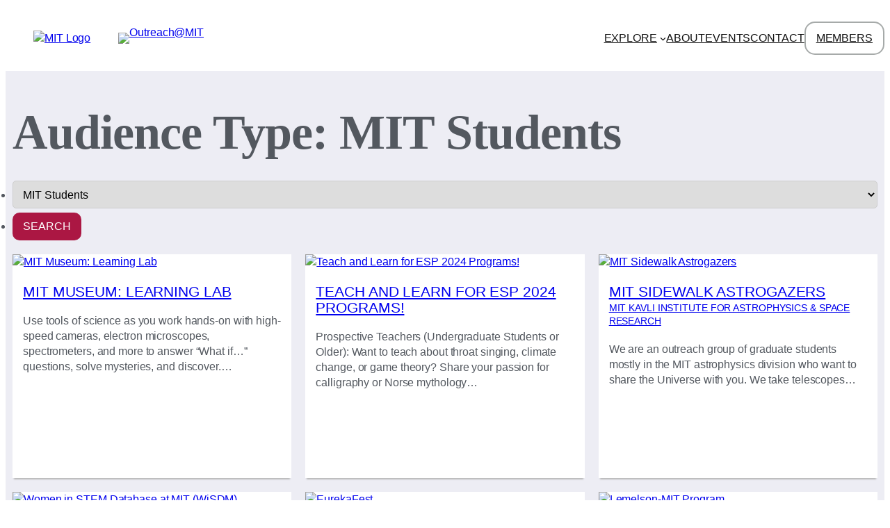

--- FILE ---
content_type: text/html; charset=UTF-8
request_url: https://outreach.mit.edu/audience-type/mit-students/
body_size: 28002
content:
<!DOCTYPE html>
<html lang="en-US">
<head>
	<meta charset="UTF-8" />
	<meta name="viewport" content="width=device-width, initial-scale=1" />
<meta name='robots' content='max-image-preview:large' />
	<style>img:is([sizes="auto" i], [sizes^="auto," i]) { contain-intrinsic-size: 3000px 1500px }</style>
	<title>MIT Students &#8211; Outreach@MIT</title>
<link rel='dns-prefetch' href='//sites.mit.edu' />
<link rel="alternate" type="application/rss+xml" title="Outreach@MIT &raquo; Feed" href="https://outreach.mit.edu/feed/" />
<link rel="alternate" type="application/rss+xml" title="Outreach@MIT &raquo; Comments Feed" href="https://outreach.mit.edu/comments/feed/" />
<link rel="alternate" type="application/rss+xml" title="Outreach@MIT &raquo; MIT Students Audience Type Feed" href="https://outreach.mit.edu/audience-type/mit-students/feed/" />
<script>
window._wpemojiSettings = {"baseUrl":"https:\/\/s.w.org\/images\/core\/emoji\/16.0.1\/72x72\/","ext":".png","svgUrl":"https:\/\/s.w.org\/images\/core\/emoji\/16.0.1\/svg\/","svgExt":".svg","source":{"concatemoji":"https:\/\/sites.mit.edu\/outreach\/wp-includes\/js\/wp-emoji-release.min.js?ver=6.8.3"}};
/*! This file is auto-generated */
!function(s,n){var o,i,e;function c(e){try{var t={supportTests:e,timestamp:(new Date).valueOf()};sessionStorage.setItem(o,JSON.stringify(t))}catch(e){}}function p(e,t,n){e.clearRect(0,0,e.canvas.width,e.canvas.height),e.fillText(t,0,0);var t=new Uint32Array(e.getImageData(0,0,e.canvas.width,e.canvas.height).data),a=(e.clearRect(0,0,e.canvas.width,e.canvas.height),e.fillText(n,0,0),new Uint32Array(e.getImageData(0,0,e.canvas.width,e.canvas.height).data));return t.every(function(e,t){return e===a[t]})}function u(e,t){e.clearRect(0,0,e.canvas.width,e.canvas.height),e.fillText(t,0,0);for(var n=e.getImageData(16,16,1,1),a=0;a<n.data.length;a++)if(0!==n.data[a])return!1;return!0}function f(e,t,n,a){switch(t){case"flag":return n(e,"\ud83c\udff3\ufe0f\u200d\u26a7\ufe0f","\ud83c\udff3\ufe0f\u200b\u26a7\ufe0f")?!1:!n(e,"\ud83c\udde8\ud83c\uddf6","\ud83c\udde8\u200b\ud83c\uddf6")&&!n(e,"\ud83c\udff4\udb40\udc67\udb40\udc62\udb40\udc65\udb40\udc6e\udb40\udc67\udb40\udc7f","\ud83c\udff4\u200b\udb40\udc67\u200b\udb40\udc62\u200b\udb40\udc65\u200b\udb40\udc6e\u200b\udb40\udc67\u200b\udb40\udc7f");case"emoji":return!a(e,"\ud83e\udedf")}return!1}function g(e,t,n,a){var r="undefined"!=typeof WorkerGlobalScope&&self instanceof WorkerGlobalScope?new OffscreenCanvas(300,150):s.createElement("canvas"),o=r.getContext("2d",{willReadFrequently:!0}),i=(o.textBaseline="top",o.font="600 32px Arial",{});return e.forEach(function(e){i[e]=t(o,e,n,a)}),i}function t(e){var t=s.createElement("script");t.src=e,t.defer=!0,s.head.appendChild(t)}"undefined"!=typeof Promise&&(o="wpEmojiSettingsSupports",i=["flag","emoji"],n.supports={everything:!0,everythingExceptFlag:!0},e=new Promise(function(e){s.addEventListener("DOMContentLoaded",e,{once:!0})}),new Promise(function(t){var n=function(){try{var e=JSON.parse(sessionStorage.getItem(o));if("object"==typeof e&&"number"==typeof e.timestamp&&(new Date).valueOf()<e.timestamp+604800&&"object"==typeof e.supportTests)return e.supportTests}catch(e){}return null}();if(!n){if("undefined"!=typeof Worker&&"undefined"!=typeof OffscreenCanvas&&"undefined"!=typeof URL&&URL.createObjectURL&&"undefined"!=typeof Blob)try{var e="postMessage("+g.toString()+"("+[JSON.stringify(i),f.toString(),p.toString(),u.toString()].join(",")+"));",a=new Blob([e],{type:"text/javascript"}),r=new Worker(URL.createObjectURL(a),{name:"wpTestEmojiSupports"});return void(r.onmessage=function(e){c(n=e.data),r.terminate(),t(n)})}catch(e){}c(n=g(i,f,p,u))}t(n)}).then(function(e){for(var t in e)n.supports[t]=e[t],n.supports.everything=n.supports.everything&&n.supports[t],"flag"!==t&&(n.supports.everythingExceptFlag=n.supports.everythingExceptFlag&&n.supports[t]);n.supports.everythingExceptFlag=n.supports.everythingExceptFlag&&!n.supports.flag,n.DOMReady=!1,n.readyCallback=function(){n.DOMReady=!0}}).then(function(){return e}).then(function(){var e;n.supports.everything||(n.readyCallback(),(e=n.source||{}).concatemoji?t(e.concatemoji):e.wpemoji&&e.twemoji&&(t(e.twemoji),t(e.wpemoji)))}))}((window,document),window._wpemojiSettings);
</script>
		<style id="content-control-block-styles">
			@media (max-width: 640px) {
	.cc-hide-on-mobile {
		display: none !important;
	}
}
@media (min-width: 641px) and (max-width: 920px) {
	.cc-hide-on-tablet {
		display: none !important;
	}
}
@media (min-width: 921px) and (max-width: 1440px) {
	.cc-hide-on-desktop {
		display: none !important;
	}
}		</style>
		<link rel='stylesheet' id='formidable-css' href='https://outreach.mit.edu?load_frmpro_css=true&#038;ver=10141642' media='all' />
<style id='wp-block-image-inline-css'>
.wp-block-image>a,.wp-block-image>figure>a{display:inline-block}.wp-block-image img{box-sizing:border-box;height:auto;max-width:100%;vertical-align:bottom}@media not (prefers-reduced-motion){.wp-block-image img.hide{visibility:hidden}.wp-block-image img.show{animation:show-content-image .4s}}.wp-block-image[style*=border-radius] img,.wp-block-image[style*=border-radius]>a{border-radius:inherit}.wp-block-image.has-custom-border img{box-sizing:border-box}.wp-block-image.aligncenter{text-align:center}.wp-block-image.alignfull>a,.wp-block-image.alignwide>a{width:100%}.wp-block-image.alignfull img,.wp-block-image.alignwide img{height:auto;width:100%}.wp-block-image .aligncenter,.wp-block-image .alignleft,.wp-block-image .alignright,.wp-block-image.aligncenter,.wp-block-image.alignleft,.wp-block-image.alignright{display:table}.wp-block-image .aligncenter>figcaption,.wp-block-image .alignleft>figcaption,.wp-block-image .alignright>figcaption,.wp-block-image.aligncenter>figcaption,.wp-block-image.alignleft>figcaption,.wp-block-image.alignright>figcaption{caption-side:bottom;display:table-caption}.wp-block-image .alignleft{float:left;margin:.5em 1em .5em 0}.wp-block-image .alignright{float:right;margin:.5em 0 .5em 1em}.wp-block-image .aligncenter{margin-left:auto;margin-right:auto}.wp-block-image :where(figcaption){margin-bottom:1em;margin-top:.5em}.wp-block-image.is-style-circle-mask img{border-radius:9999px}@supports ((-webkit-mask-image:none) or (mask-image:none)) or (-webkit-mask-image:none){.wp-block-image.is-style-circle-mask img{border-radius:0;-webkit-mask-image:url('data:image/svg+xml;utf8,<svg viewBox="0 0 100 100" xmlns="http://www.w3.org/2000/svg"><circle cx="50" cy="50" r="50"/></svg>');mask-image:url('data:image/svg+xml;utf8,<svg viewBox="0 0 100 100" xmlns="http://www.w3.org/2000/svg"><circle cx="50" cy="50" r="50"/></svg>');mask-mode:alpha;-webkit-mask-position:center;mask-position:center;-webkit-mask-repeat:no-repeat;mask-repeat:no-repeat;-webkit-mask-size:contain;mask-size:contain}}:root :where(.wp-block-image.is-style-rounded img,.wp-block-image .is-style-rounded img){border-radius:9999px}.wp-block-image figure{margin:0}.wp-lightbox-container{display:flex;flex-direction:column;position:relative}.wp-lightbox-container img{cursor:zoom-in}.wp-lightbox-container img:hover+button{opacity:1}.wp-lightbox-container button{align-items:center;-webkit-backdrop-filter:blur(16px) saturate(180%);backdrop-filter:blur(16px) saturate(180%);background-color:#5a5a5a40;border:none;border-radius:4px;cursor:zoom-in;display:flex;height:20px;justify-content:center;opacity:0;padding:0;position:absolute;right:16px;text-align:center;top:16px;width:20px;z-index:100}@media not (prefers-reduced-motion){.wp-lightbox-container button{transition:opacity .2s ease}}.wp-lightbox-container button:focus-visible{outline:3px auto #5a5a5a40;outline:3px auto -webkit-focus-ring-color;outline-offset:3px}.wp-lightbox-container button:hover{cursor:pointer;opacity:1}.wp-lightbox-container button:focus{opacity:1}.wp-lightbox-container button:focus,.wp-lightbox-container button:hover,.wp-lightbox-container button:not(:hover):not(:active):not(.has-background){background-color:#5a5a5a40;border:none}.wp-lightbox-overlay{box-sizing:border-box;cursor:zoom-out;height:100vh;left:0;overflow:hidden;position:fixed;top:0;visibility:hidden;width:100%;z-index:100000}.wp-lightbox-overlay .close-button{align-items:center;cursor:pointer;display:flex;justify-content:center;min-height:40px;min-width:40px;padding:0;position:absolute;right:calc(env(safe-area-inset-right) + 16px);top:calc(env(safe-area-inset-top) + 16px);z-index:5000000}.wp-lightbox-overlay .close-button:focus,.wp-lightbox-overlay .close-button:hover,.wp-lightbox-overlay .close-button:not(:hover):not(:active):not(.has-background){background:none;border:none}.wp-lightbox-overlay .lightbox-image-container{height:var(--wp--lightbox-container-height);left:50%;overflow:hidden;position:absolute;top:50%;transform:translate(-50%,-50%);transform-origin:top left;width:var(--wp--lightbox-container-width);z-index:9999999999}.wp-lightbox-overlay .wp-block-image{align-items:center;box-sizing:border-box;display:flex;height:100%;justify-content:center;margin:0;position:relative;transform-origin:0 0;width:100%;z-index:3000000}.wp-lightbox-overlay .wp-block-image img{height:var(--wp--lightbox-image-height);min-height:var(--wp--lightbox-image-height);min-width:var(--wp--lightbox-image-width);width:var(--wp--lightbox-image-width)}.wp-lightbox-overlay .wp-block-image figcaption{display:none}.wp-lightbox-overlay button{background:none;border:none}.wp-lightbox-overlay .scrim{background-color:#fff;height:100%;opacity:.9;position:absolute;width:100%;z-index:2000000}.wp-lightbox-overlay.active{visibility:visible}@media not (prefers-reduced-motion){.wp-lightbox-overlay.active{animation:turn-on-visibility .25s both}.wp-lightbox-overlay.active img{animation:turn-on-visibility .35s both}.wp-lightbox-overlay.show-closing-animation:not(.active){animation:turn-off-visibility .35s both}.wp-lightbox-overlay.show-closing-animation:not(.active) img{animation:turn-off-visibility .25s both}.wp-lightbox-overlay.zoom.active{animation:none;opacity:1;visibility:visible}.wp-lightbox-overlay.zoom.active .lightbox-image-container{animation:lightbox-zoom-in .4s}.wp-lightbox-overlay.zoom.active .lightbox-image-container img{animation:none}.wp-lightbox-overlay.zoom.active .scrim{animation:turn-on-visibility .4s forwards}.wp-lightbox-overlay.zoom.show-closing-animation:not(.active){animation:none}.wp-lightbox-overlay.zoom.show-closing-animation:not(.active) .lightbox-image-container{animation:lightbox-zoom-out .4s}.wp-lightbox-overlay.zoom.show-closing-animation:not(.active) .lightbox-image-container img{animation:none}.wp-lightbox-overlay.zoom.show-closing-animation:not(.active) .scrim{animation:turn-off-visibility .4s forwards}}@keyframes show-content-image{0%{visibility:hidden}99%{visibility:hidden}to{visibility:visible}}@keyframes turn-on-visibility{0%{opacity:0}to{opacity:1}}@keyframes turn-off-visibility{0%{opacity:1;visibility:visible}99%{opacity:0;visibility:visible}to{opacity:0;visibility:hidden}}@keyframes lightbox-zoom-in{0%{transform:translate(calc((-100vw + var(--wp--lightbox-scrollbar-width))/2 + var(--wp--lightbox-initial-left-position)),calc(-50vh + var(--wp--lightbox-initial-top-position))) scale(var(--wp--lightbox-scale))}to{transform:translate(-50%,-50%) scale(1)}}@keyframes lightbox-zoom-out{0%{transform:translate(-50%,-50%) scale(1);visibility:visible}99%{visibility:visible}to{transform:translate(calc((-100vw + var(--wp--lightbox-scrollbar-width))/2 + var(--wp--lightbox-initial-left-position)),calc(-50vh + var(--wp--lightbox-initial-top-position))) scale(var(--wp--lightbox-scale));visibility:hidden}}
</style>
<style id='wp-block-site-logo-inline-css'>
.wp-block-site-logo{box-sizing:border-box;line-height:0}.wp-block-site-logo a{display:inline-block;line-height:0}.wp-block-site-logo.is-default-size img{height:auto;width:120px}.wp-block-site-logo img{height:auto;max-width:100%}.wp-block-site-logo a,.wp-block-site-logo img{border-radius:inherit}.wp-block-site-logo.aligncenter{margin-left:auto;margin-right:auto;text-align:center}:root :where(.wp-block-site-logo.is-style-rounded){border-radius:9999px}
</style>
<style id='wp-block-group-inline-css'>
.wp-block-group{box-sizing:border-box}:where(.wp-block-group.wp-block-group-is-layout-constrained){position:relative}
</style>
<style id='wp-block-navigation-link-inline-css'>
.wp-block-navigation .wp-block-navigation-item__label{overflow-wrap:break-word}.wp-block-navigation .wp-block-navigation-item__description{display:none}.link-ui-tools{border-top:1px solid #f0f0f0;padding:8px}.link-ui-block-inserter{padding-top:8px}.link-ui-block-inserter__back{margin-left:8px;text-transform:uppercase}
</style>
<link rel='stylesheet' id='wp-block-navigation-css' href='https://sites.mit.edu/outreach/wp-includes/blocks/navigation/style.min.css?ver=6.8.3' media='all' />
<style id='wp-block-query-title-inline-css'>
.wp-block-query-title{box-sizing:border-box}
</style>
<style id='wp-block-post-featured-image-inline-css'>
.wp-block-post-featured-image{margin-left:0;margin-right:0}.wp-block-post-featured-image a{display:block;height:100%}.wp-block-post-featured-image :where(img){box-sizing:border-box;height:auto;max-width:100%;vertical-align:bottom;width:100%}.wp-block-post-featured-image.alignfull img,.wp-block-post-featured-image.alignwide img{width:100%}.wp-block-post-featured-image .wp-block-post-featured-image__overlay.has-background-dim{background-color:#000;inset:0;position:absolute}.wp-block-post-featured-image{position:relative}.wp-block-post-featured-image .wp-block-post-featured-image__overlay.has-background-gradient{background-color:initial}.wp-block-post-featured-image .wp-block-post-featured-image__overlay.has-background-dim-0{opacity:0}.wp-block-post-featured-image .wp-block-post-featured-image__overlay.has-background-dim-10{opacity:.1}.wp-block-post-featured-image .wp-block-post-featured-image__overlay.has-background-dim-20{opacity:.2}.wp-block-post-featured-image .wp-block-post-featured-image__overlay.has-background-dim-30{opacity:.3}.wp-block-post-featured-image .wp-block-post-featured-image__overlay.has-background-dim-40{opacity:.4}.wp-block-post-featured-image .wp-block-post-featured-image__overlay.has-background-dim-50{opacity:.5}.wp-block-post-featured-image .wp-block-post-featured-image__overlay.has-background-dim-60{opacity:.6}.wp-block-post-featured-image .wp-block-post-featured-image__overlay.has-background-dim-70{opacity:.7}.wp-block-post-featured-image .wp-block-post-featured-image__overlay.has-background-dim-80{opacity:.8}.wp-block-post-featured-image .wp-block-post-featured-image__overlay.has-background-dim-90{opacity:.9}.wp-block-post-featured-image .wp-block-post-featured-image__overlay.has-background-dim-100{opacity:1}.wp-block-post-featured-image:where(.alignleft,.alignright){width:100%}
</style>
<style id='wp-block-post-title-inline-css'>
.wp-block-post-title{box-sizing:border-box;word-break:break-word}.wp-block-post-title :where(a){display:inline-block;font-family:inherit;font-size:inherit;font-style:inherit;font-weight:inherit;letter-spacing:inherit;line-height:inherit;text-decoration:inherit}
</style>
<style id='mfb-meta-field-block-style-inline-css'>
.wp-block-mfb-meta-field-block,.wp-block-mfb-meta-field-block *{box-sizing:border-box}.wp-block-mfb-meta-field-block.is-layout-flow>.prefix,.wp-block-mfb-meta-field-block.is-layout-flow>.suffix,.wp-block-mfb-meta-field-block.is-layout-flow>.value{margin-block-end:0;margin-block-start:0}.wp-block-mfb-meta-field-block.is-display-inline-block>*{display:inline-block}.wp-block-mfb-meta-field-block.is-display-inline-block .prefix{margin-inline-end:var(--mfb--gap,.5em)}.wp-block-mfb-meta-field-block.is-display-inline-block .suffix{margin-inline-start:var(--mfb--gap,.5em)}

</style>
<link rel='stylesheet' id='mfb-premium-style-css' href='https://outreach.mit.edu/wp-content/plugins/display-a-meta-field-as-block-premium/build/style-premium.css?ver=1.3.5' media='all' />
<style id='wp-block-paragraph-inline-css'>
.is-small-text{font-size:.875em}.is-regular-text{font-size:1em}.is-large-text{font-size:2.25em}.is-larger-text{font-size:3em}.has-drop-cap:not(:focus):first-letter{float:left;font-size:8.4em;font-style:normal;font-weight:100;line-height:.68;margin:.05em .1em 0 0;text-transform:uppercase}body.rtl .has-drop-cap:not(:focus):first-letter{float:none;margin-left:.1em}p.has-drop-cap.has-background{overflow:hidden}:root :where(p.has-background){padding:1.25em 2.375em}:where(p.has-text-color:not(.has-link-color)) a{color:inherit}p.has-text-align-left[style*="writing-mode:vertical-lr"],p.has-text-align-right[style*="writing-mode:vertical-rl"]{rotate:180deg}
</style>
<style id='wp-block-post-excerpt-inline-css'>
:where(.wp-block-post-excerpt){box-sizing:border-box;margin-bottom:var(--wp--style--block-gap);margin-top:var(--wp--style--block-gap)}.wp-block-post-excerpt__excerpt{margin-bottom:0;margin-top:0}.wp-block-post-excerpt__more-text{margin-bottom:0;margin-top:var(--wp--style--block-gap)}.wp-block-post-excerpt__more-link{display:inline-block}
</style>
<style id='wp-block-post-template-inline-css'>
.wp-block-post-template{box-sizing:border-box;list-style:none;margin-bottom:0;margin-top:0;max-width:100%;padding:0}.wp-block-post-template.is-flex-container{display:flex;flex-direction:row;flex-wrap:wrap;gap:1.25em}.wp-block-post-template.is-flex-container>li{margin:0;width:100%}@media (min-width:600px){.wp-block-post-template.is-flex-container.is-flex-container.columns-2>li{width:calc(50% - .625em)}.wp-block-post-template.is-flex-container.is-flex-container.columns-3>li{width:calc(33.33333% - .83333em)}.wp-block-post-template.is-flex-container.is-flex-container.columns-4>li{width:calc(25% - .9375em)}.wp-block-post-template.is-flex-container.is-flex-container.columns-5>li{width:calc(20% - 1em)}.wp-block-post-template.is-flex-container.is-flex-container.columns-6>li{width:calc(16.66667% - 1.04167em)}}@media (max-width:600px){.wp-block-post-template-is-layout-grid.wp-block-post-template-is-layout-grid.wp-block-post-template-is-layout-grid.wp-block-post-template-is-layout-grid{grid-template-columns:1fr}}.wp-block-post-template-is-layout-constrained>li>.alignright,.wp-block-post-template-is-layout-flow>li>.alignright{float:right;margin-inline-end:0;margin-inline-start:2em}.wp-block-post-template-is-layout-constrained>li>.alignleft,.wp-block-post-template-is-layout-flow>li>.alignleft{float:left;margin-inline-end:2em;margin-inline-start:0}.wp-block-post-template-is-layout-constrained>li>.aligncenter,.wp-block-post-template-is-layout-flow>li>.aligncenter{margin-inline-end:auto;margin-inline-start:auto}
</style>
<style id='wp-block-query-pagination-inline-css'>
.wp-block-query-pagination.is-content-justification-space-between>.wp-block-query-pagination-next:last-of-type{margin-inline-start:auto}.wp-block-query-pagination.is-content-justification-space-between>.wp-block-query-pagination-previous:first-child{margin-inline-end:auto}.wp-block-query-pagination .wp-block-query-pagination-previous-arrow{display:inline-block;margin-right:1ch}.wp-block-query-pagination .wp-block-query-pagination-previous-arrow:not(.is-arrow-chevron){transform:scaleX(1)}.wp-block-query-pagination .wp-block-query-pagination-next-arrow{display:inline-block;margin-left:1ch}.wp-block-query-pagination .wp-block-query-pagination-next-arrow:not(.is-arrow-chevron){transform:scaleX(1)}.wp-block-query-pagination.aligncenter{justify-content:center}
</style>
<style id='wp-emoji-styles-inline-css'>

	img.wp-smiley, img.emoji {
		display: inline !important;
		border: none !important;
		box-shadow: none !important;
		height: 1em !important;
		width: 1em !important;
		margin: 0 0.07em !important;
		vertical-align: -0.1em !important;
		background: none !important;
		padding: 0 !important;
	}
</style>
<style id='wp-block-library-inline-css'>
:root{--wp-admin-theme-color:#007cba;--wp-admin-theme-color--rgb:0,124,186;--wp-admin-theme-color-darker-10:#006ba1;--wp-admin-theme-color-darker-10--rgb:0,107,161;--wp-admin-theme-color-darker-20:#005a87;--wp-admin-theme-color-darker-20--rgb:0,90,135;--wp-admin-border-width-focus:2px;--wp-block-synced-color:#7a00df;--wp-block-synced-color--rgb:122,0,223;--wp-bound-block-color:var(--wp-block-synced-color)}@media (min-resolution:192dpi){:root{--wp-admin-border-width-focus:1.5px}}.wp-element-button{cursor:pointer}:root{--wp--preset--font-size--normal:16px;--wp--preset--font-size--huge:42px}:root .has-very-light-gray-background-color{background-color:#eee}:root .has-very-dark-gray-background-color{background-color:#313131}:root .has-very-light-gray-color{color:#eee}:root .has-very-dark-gray-color{color:#313131}:root .has-vivid-green-cyan-to-vivid-cyan-blue-gradient-background{background:linear-gradient(135deg,#00d084,#0693e3)}:root .has-purple-crush-gradient-background{background:linear-gradient(135deg,#34e2e4,#4721fb 50%,#ab1dfe)}:root .has-hazy-dawn-gradient-background{background:linear-gradient(135deg,#faaca8,#dad0ec)}:root .has-subdued-olive-gradient-background{background:linear-gradient(135deg,#fafae1,#67a671)}:root .has-atomic-cream-gradient-background{background:linear-gradient(135deg,#fdd79a,#004a59)}:root .has-nightshade-gradient-background{background:linear-gradient(135deg,#330968,#31cdcf)}:root .has-midnight-gradient-background{background:linear-gradient(135deg,#020381,#2874fc)}.has-regular-font-size{font-size:1em}.has-larger-font-size{font-size:2.625em}.has-normal-font-size{font-size:var(--wp--preset--font-size--normal)}.has-huge-font-size{font-size:var(--wp--preset--font-size--huge)}.has-text-align-center{text-align:center}.has-text-align-left{text-align:left}.has-text-align-right{text-align:right}#end-resizable-editor-section{display:none}.aligncenter{clear:both}.items-justified-left{justify-content:flex-start}.items-justified-center{justify-content:center}.items-justified-right{justify-content:flex-end}.items-justified-space-between{justify-content:space-between}.screen-reader-text{border:0;clip-path:inset(50%);height:1px;margin:-1px;overflow:hidden;padding:0;position:absolute;width:1px;word-wrap:normal!important}.screen-reader-text:focus{background-color:#ddd;clip-path:none;color:#444;display:block;font-size:1em;height:auto;left:5px;line-height:normal;padding:15px 23px 14px;text-decoration:none;top:5px;width:auto;z-index:100000}html :where(.has-border-color){border-style:solid}html :where([style*=border-top-color]){border-top-style:solid}html :where([style*=border-right-color]){border-right-style:solid}html :where([style*=border-bottom-color]){border-bottom-style:solid}html :where([style*=border-left-color]){border-left-style:solid}html :where([style*=border-width]){border-style:solid}html :where([style*=border-top-width]){border-top-style:solid}html :where([style*=border-right-width]){border-right-style:solid}html :where([style*=border-bottom-width]){border-bottom-style:solid}html :where([style*=border-left-width]){border-left-style:solid}html :where(img[class*=wp-image-]){height:auto;max-width:100%}:where(figure){margin:0 0 1em}html :where(.is-position-sticky){--wp-admin--admin-bar--position-offset:var(--wp-admin--admin-bar--height,0px)}@media screen and (max-width:600px){html :where(.is-position-sticky){--wp-admin--admin-bar--position-offset:0px}}
</style>
<link rel='stylesheet' id='content-control-block-styles-css' href='https://outreach.mit.edu/wp-content/plugins/content-control/dist/style-block-editor.css?ver=2.6.5' media='all' />
<link rel='stylesheet' id='coblocks-extensions-css' href='https://outreach.mit.edu/wp-content/plugins/coblocks/dist/style-coblocks-extensions.css?ver=3.1.16.1' media='all' />
<link rel='stylesheet' id='coblocks-animation-css' href='https://outreach.mit.edu/wp-content/plugins/coblocks/dist/style-coblocks-animation.css?ver=2677611078ee87eb3b1c' media='all' />
<style id='global-styles-inline-css'>
:root{--wp--preset--aspect-ratio--square: 1;--wp--preset--aspect-ratio--4-3: 4/3;--wp--preset--aspect-ratio--3-4: 3/4;--wp--preset--aspect-ratio--3-2: 3/2;--wp--preset--aspect-ratio--2-3: 2/3;--wp--preset--aspect-ratio--16-9: 16/9;--wp--preset--aspect-ratio--9-16: 9/16;--wp--preset--color--black: #000000;--wp--preset--color--cyan-bluish-gray: #abb8c3;--wp--preset--color--white: #ffffff;--wp--preset--color--pale-pink: #f78da7;--wp--preset--color--vivid-red: #cf2e2e;--wp--preset--color--luminous-vivid-orange: #ff6900;--wp--preset--color--luminous-vivid-amber: #fcb900;--wp--preset--color--light-green-cyan: #7bdcb5;--wp--preset--color--vivid-green-cyan: #00d084;--wp--preset--color--pale-cyan-blue: #8ed1fc;--wp--preset--color--vivid-cyan-blue: #0693e3;--wp--preset--color--vivid-purple: #9b51e0;--wp--preset--color--base: #FFFFFF;--wp--preset--color--contrast: #111111;--wp--preset--color--accent-1: #FFEE58;--wp--preset--color--accent-2: #F6CFF4;--wp--preset--color--accent-3: #503AA8;--wp--preset--color--accent-4: #686868;--wp--preset--color--accent-5: #FBFAF3;--wp--preset--color--accent-6: color-mix(in srgb, currentColor 20%, transparent);--wp--preset--color--custom-color-1: #53585f;--wp--preset--color--custom-color-2: #ab1743;--wp--preset--color--custom-color-3: #0659a7;--wp--preset--gradient--vivid-cyan-blue-to-vivid-purple: linear-gradient(135deg,rgba(6,147,227,1) 0%,rgb(155,81,224) 100%);--wp--preset--gradient--light-green-cyan-to-vivid-green-cyan: linear-gradient(135deg,rgb(122,220,180) 0%,rgb(0,208,130) 100%);--wp--preset--gradient--luminous-vivid-amber-to-luminous-vivid-orange: linear-gradient(135deg,rgba(252,185,0,1) 0%,rgba(255,105,0,1) 100%);--wp--preset--gradient--luminous-vivid-orange-to-vivid-red: linear-gradient(135deg,rgba(255,105,0,1) 0%,rgb(207,46,46) 100%);--wp--preset--gradient--very-light-gray-to-cyan-bluish-gray: linear-gradient(135deg,rgb(238,238,238) 0%,rgb(169,184,195) 100%);--wp--preset--gradient--cool-to-warm-spectrum: linear-gradient(135deg,rgb(74,234,220) 0%,rgb(151,120,209) 20%,rgb(207,42,186) 40%,rgb(238,44,130) 60%,rgb(251,105,98) 80%,rgb(254,248,76) 100%);--wp--preset--gradient--blush-light-purple: linear-gradient(135deg,rgb(255,206,236) 0%,rgb(152,150,240) 100%);--wp--preset--gradient--blush-bordeaux: linear-gradient(135deg,rgb(254,205,165) 0%,rgb(254,45,45) 50%,rgb(107,0,62) 100%);--wp--preset--gradient--luminous-dusk: linear-gradient(135deg,rgb(255,203,112) 0%,rgb(199,81,192) 50%,rgb(65,88,208) 100%);--wp--preset--gradient--pale-ocean: linear-gradient(135deg,rgb(255,245,203) 0%,rgb(182,227,212) 50%,rgb(51,167,181) 100%);--wp--preset--gradient--electric-grass: linear-gradient(135deg,rgb(202,248,128) 0%,rgb(113,206,126) 100%);--wp--preset--gradient--midnight: linear-gradient(135deg,rgb(2,3,129) 0%,rgb(40,116,252) 100%);--wp--preset--font-size--small: 0.875rem;--wp--preset--font-size--medium: clamp(1rem, 1rem + ((1vw - 0.2rem) * 0.247), 1.125rem);--wp--preset--font-size--large: clamp(1.125rem, 1.125rem + ((1vw - 0.2rem) * 0.494), 1.375rem);--wp--preset--font-size--x-large: clamp(1.75rem, 1.75rem + ((1vw - 0.2rem) * 0.494), 2rem);--wp--preset--font-size--xx-large: clamp(2.15rem, 2.15rem + ((1vw - 0.2rem) * 1.679), 3rem);--wp--preset--font-family--manrope: Manrope, sans-serif;--wp--preset--font-family--fira-code: "Fira Code", monospace;--wp--preset--font-family--amatic-sc: "Amatic SC", cursive;--wp--preset--font-family--open-sans: "Open Sans", sans-serif;--wp--preset--spacing--20: 10px;--wp--preset--spacing--30: 20px;--wp--preset--spacing--40: 30px;--wp--preset--spacing--50: clamp(30px, 5vw, 50px);--wp--preset--spacing--60: clamp(30px, 7vw, 70px);--wp--preset--spacing--70: clamp(50px, 7vw, 90px);--wp--preset--spacing--80: clamp(70px, 10vw, 140px);--wp--preset--shadow--natural: 6px 6px 9px rgba(0, 0, 0, 0.2);--wp--preset--shadow--deep: 12px 12px 50px rgba(0, 0, 0, 0.4);--wp--preset--shadow--sharp: 6px 6px 0px rgba(0, 0, 0, 0.2);--wp--preset--shadow--outlined: 6px 6px 0px -3px rgba(255, 255, 255, 1), 6px 6px rgba(0, 0, 0, 1);--wp--preset--shadow--crisp: 6px 6px 0px rgba(0, 0, 0, 1);}:root { --wp--style--global--content-size: 1130px;--wp--style--global--wide-size: 1130px; }:where(body) { margin: 0; }.wp-site-blocks { padding-top: var(--wp--style--root--padding-top); padding-bottom: var(--wp--style--root--padding-bottom); }.has-global-padding { padding-right: var(--wp--style--root--padding-right); padding-left: var(--wp--style--root--padding-left); }.has-global-padding > .alignfull { margin-right: calc(var(--wp--style--root--padding-right) * -1); margin-left: calc(var(--wp--style--root--padding-left) * -1); }.has-global-padding :where(:not(.alignfull.is-layout-flow) > .has-global-padding:not(.wp-block-block, .alignfull)) { padding-right: 0; padding-left: 0; }.has-global-padding :where(:not(.alignfull.is-layout-flow) > .has-global-padding:not(.wp-block-block, .alignfull)) > .alignfull { margin-left: 0; margin-right: 0; }.wp-site-blocks > .alignleft { float: left; margin-right: 2em; }.wp-site-blocks > .alignright { float: right; margin-left: 2em; }.wp-site-blocks > .aligncenter { justify-content: center; margin-left: auto; margin-right: auto; }:where(.wp-site-blocks) > * { margin-block-start: 0rem; margin-block-end: 0; }:where(.wp-site-blocks) > :first-child { margin-block-start: 0; }:where(.wp-site-blocks) > :last-child { margin-block-end: 0; }:root { --wp--style--block-gap: 0rem; }:root :where(.is-layout-flow) > :first-child{margin-block-start: 0;}:root :where(.is-layout-flow) > :last-child{margin-block-end: 0;}:root :where(.is-layout-flow) > *{margin-block-start: 0rem;margin-block-end: 0;}:root :where(.is-layout-constrained) > :first-child{margin-block-start: 0;}:root :where(.is-layout-constrained) > :last-child{margin-block-end: 0;}:root :where(.is-layout-constrained) > *{margin-block-start: 0rem;margin-block-end: 0;}:root :where(.is-layout-flex){gap: 0rem;}:root :where(.is-layout-grid){gap: 0rem;}.is-layout-flow > .alignleft{float: left;margin-inline-start: 0;margin-inline-end: 2em;}.is-layout-flow > .alignright{float: right;margin-inline-start: 2em;margin-inline-end: 0;}.is-layout-flow > .aligncenter{margin-left: auto !important;margin-right: auto !important;}.is-layout-constrained > .alignleft{float: left;margin-inline-start: 0;margin-inline-end: 2em;}.is-layout-constrained > .alignright{float: right;margin-inline-start: 2em;margin-inline-end: 0;}.is-layout-constrained > .aligncenter{margin-left: auto !important;margin-right: auto !important;}.is-layout-constrained > :where(:not(.alignleft):not(.alignright):not(.alignfull)){max-width: var(--wp--style--global--content-size);margin-left: auto !important;margin-right: auto !important;}.is-layout-constrained > .alignwide{max-width: var(--wp--style--global--wide-size);}body .is-layout-flex{display: flex;}.is-layout-flex{flex-wrap: wrap;align-items: center;}.is-layout-flex > :is(*, div){margin: 0;}body .is-layout-grid{display: grid;}.is-layout-grid > :is(*, div){margin: 0;}body{background-color: var(--wp--preset--color--base);color: var(--wp--preset--color--custom-color-1);font-family: var(--wp--preset--font-family--open-sans);font-size: clamp(0.875rem, 0.875rem + ((1vw - 0.2rem) * 0.247), 1rem);font-style: normal;font-weight: 400;letter-spacing: -0.1px;line-height: 1.4;--wp--style--root--padding-top: 0;--wp--style--root--padding-right: 0;--wp--style--root--padding-bottom: 0;--wp--style--root--padding-left: 0;}a:where(:not(.wp-element-button)){color: var(--wp--preset--color--custom-color-2);text-decoration: underline;}:root :where(a:where(:not(.wp-element-button)):hover){text-decoration: none;}h1, h2, h3, h4, h5, h6{font-family: var(--wp--preset--font-family--amatic-sc);font-style: normal;font-weight: 400;letter-spacing: -0.1px;line-height: 1.125;}h1{font-size: clamp(2.366rem, 2.366rem + ((1vw - 0.2rem) * 3.978), 4.38rem);}h2{font-size: clamp(1.25rem, 1.25rem + ((1vw - 0.2rem) * 1.481), 2rem);}h3{font-size: clamp(1.119rem, 1.119rem + ((1vw - 0.2rem) * 1.246), 1.75rem);}h4{font-size: clamp(0.918rem, 0.918rem + ((1vw - 0.2rem) * 0.913), 1.38rem);}h5{font-size: clamp(0.875rem, 0.875rem + ((1vw - 0.2rem) * 0.247), 1rem);letter-spacing: 0.5px;}h6{font-size: var(--wp--preset--font-size--small);font-style: normal;font-weight: 700;letter-spacing: 1.4px;text-transform: none;}:root :where(.wp-element-button, .wp-block-button__link){background-color: var(--wp--preset--color--contrast);border-width: 0;color: var(--wp--preset--color--base);font-family: inherit;font-size: var(--wp--preset--font-size--medium);line-height: inherit;padding-top: 1rem;padding-right: 2.25rem;padding-bottom: 1rem;padding-left: 2.25rem;text-decoration: none;}:root :where(.wp-element-button:hover, .wp-block-button__link:hover){background-color: color-mix(in srgb, var(--wp--preset--color--contrast) 85%, transparent);border-color: transparent;color: var(--wp--preset--color--base);}:root :where(.wp-element-button:focus, .wp-block-button__link:focus){outline-color: var(--wp--preset--color--accent-4);outline-offset: 2px;}:root :where(.wp-element-caption, .wp-block-audio figcaption, .wp-block-embed figcaption, .wp-block-gallery figcaption, .wp-block-image figcaption, .wp-block-table figcaption, .wp-block-video figcaption){font-size: var(--wp--preset--font-size--small);line-height: 1.4;}.has-black-color{color: var(--wp--preset--color--black) !important;}.has-cyan-bluish-gray-color{color: var(--wp--preset--color--cyan-bluish-gray) !important;}.has-white-color{color: var(--wp--preset--color--white) !important;}.has-pale-pink-color{color: var(--wp--preset--color--pale-pink) !important;}.has-vivid-red-color{color: var(--wp--preset--color--vivid-red) !important;}.has-luminous-vivid-orange-color{color: var(--wp--preset--color--luminous-vivid-orange) !important;}.has-luminous-vivid-amber-color{color: var(--wp--preset--color--luminous-vivid-amber) !important;}.has-light-green-cyan-color{color: var(--wp--preset--color--light-green-cyan) !important;}.has-vivid-green-cyan-color{color: var(--wp--preset--color--vivid-green-cyan) !important;}.has-pale-cyan-blue-color{color: var(--wp--preset--color--pale-cyan-blue) !important;}.has-vivid-cyan-blue-color{color: var(--wp--preset--color--vivid-cyan-blue) !important;}.has-vivid-purple-color{color: var(--wp--preset--color--vivid-purple) !important;}.has-base-color{color: var(--wp--preset--color--base) !important;}.has-contrast-color{color: var(--wp--preset--color--contrast) !important;}.has-accent-1-color{color: var(--wp--preset--color--accent-1) !important;}.has-accent-2-color{color: var(--wp--preset--color--accent-2) !important;}.has-accent-3-color{color: var(--wp--preset--color--accent-3) !important;}.has-accent-4-color{color: var(--wp--preset--color--accent-4) !important;}.has-accent-5-color{color: var(--wp--preset--color--accent-5) !important;}.has-accent-6-color{color: var(--wp--preset--color--accent-6) !important;}.has-custom-color-1-color{color: var(--wp--preset--color--custom-color-1) !important;}.has-custom-color-2-color{color: var(--wp--preset--color--custom-color-2) !important;}.has-custom-color-3-color{color: var(--wp--preset--color--custom-color-3) !important;}.has-black-background-color{background-color: var(--wp--preset--color--black) !important;}.has-cyan-bluish-gray-background-color{background-color: var(--wp--preset--color--cyan-bluish-gray) !important;}.has-white-background-color{background-color: var(--wp--preset--color--white) !important;}.has-pale-pink-background-color{background-color: var(--wp--preset--color--pale-pink) !important;}.has-vivid-red-background-color{background-color: var(--wp--preset--color--vivid-red) !important;}.has-luminous-vivid-orange-background-color{background-color: var(--wp--preset--color--luminous-vivid-orange) !important;}.has-luminous-vivid-amber-background-color{background-color: var(--wp--preset--color--luminous-vivid-amber) !important;}.has-light-green-cyan-background-color{background-color: var(--wp--preset--color--light-green-cyan) !important;}.has-vivid-green-cyan-background-color{background-color: var(--wp--preset--color--vivid-green-cyan) !important;}.has-pale-cyan-blue-background-color{background-color: var(--wp--preset--color--pale-cyan-blue) !important;}.has-vivid-cyan-blue-background-color{background-color: var(--wp--preset--color--vivid-cyan-blue) !important;}.has-vivid-purple-background-color{background-color: var(--wp--preset--color--vivid-purple) !important;}.has-base-background-color{background-color: var(--wp--preset--color--base) !important;}.has-contrast-background-color{background-color: var(--wp--preset--color--contrast) !important;}.has-accent-1-background-color{background-color: var(--wp--preset--color--accent-1) !important;}.has-accent-2-background-color{background-color: var(--wp--preset--color--accent-2) !important;}.has-accent-3-background-color{background-color: var(--wp--preset--color--accent-3) !important;}.has-accent-4-background-color{background-color: var(--wp--preset--color--accent-4) !important;}.has-accent-5-background-color{background-color: var(--wp--preset--color--accent-5) !important;}.has-accent-6-background-color{background-color: var(--wp--preset--color--accent-6) !important;}.has-custom-color-1-background-color{background-color: var(--wp--preset--color--custom-color-1) !important;}.has-custom-color-2-background-color{background-color: var(--wp--preset--color--custom-color-2) !important;}.has-custom-color-3-background-color{background-color: var(--wp--preset--color--custom-color-3) !important;}.has-black-border-color{border-color: var(--wp--preset--color--black) !important;}.has-cyan-bluish-gray-border-color{border-color: var(--wp--preset--color--cyan-bluish-gray) !important;}.has-white-border-color{border-color: var(--wp--preset--color--white) !important;}.has-pale-pink-border-color{border-color: var(--wp--preset--color--pale-pink) !important;}.has-vivid-red-border-color{border-color: var(--wp--preset--color--vivid-red) !important;}.has-luminous-vivid-orange-border-color{border-color: var(--wp--preset--color--luminous-vivid-orange) !important;}.has-luminous-vivid-amber-border-color{border-color: var(--wp--preset--color--luminous-vivid-amber) !important;}.has-light-green-cyan-border-color{border-color: var(--wp--preset--color--light-green-cyan) !important;}.has-vivid-green-cyan-border-color{border-color: var(--wp--preset--color--vivid-green-cyan) !important;}.has-pale-cyan-blue-border-color{border-color: var(--wp--preset--color--pale-cyan-blue) !important;}.has-vivid-cyan-blue-border-color{border-color: var(--wp--preset--color--vivid-cyan-blue) !important;}.has-vivid-purple-border-color{border-color: var(--wp--preset--color--vivid-purple) !important;}.has-base-border-color{border-color: var(--wp--preset--color--base) !important;}.has-contrast-border-color{border-color: var(--wp--preset--color--contrast) !important;}.has-accent-1-border-color{border-color: var(--wp--preset--color--accent-1) !important;}.has-accent-2-border-color{border-color: var(--wp--preset--color--accent-2) !important;}.has-accent-3-border-color{border-color: var(--wp--preset--color--accent-3) !important;}.has-accent-4-border-color{border-color: var(--wp--preset--color--accent-4) !important;}.has-accent-5-border-color{border-color: var(--wp--preset--color--accent-5) !important;}.has-accent-6-border-color{border-color: var(--wp--preset--color--accent-6) !important;}.has-custom-color-1-border-color{border-color: var(--wp--preset--color--custom-color-1) !important;}.has-custom-color-2-border-color{border-color: var(--wp--preset--color--custom-color-2) !important;}.has-custom-color-3-border-color{border-color: var(--wp--preset--color--custom-color-3) !important;}.has-vivid-cyan-blue-to-vivid-purple-gradient-background{background: var(--wp--preset--gradient--vivid-cyan-blue-to-vivid-purple) !important;}.has-light-green-cyan-to-vivid-green-cyan-gradient-background{background: var(--wp--preset--gradient--light-green-cyan-to-vivid-green-cyan) !important;}.has-luminous-vivid-amber-to-luminous-vivid-orange-gradient-background{background: var(--wp--preset--gradient--luminous-vivid-amber-to-luminous-vivid-orange) !important;}.has-luminous-vivid-orange-to-vivid-red-gradient-background{background: var(--wp--preset--gradient--luminous-vivid-orange-to-vivid-red) !important;}.has-very-light-gray-to-cyan-bluish-gray-gradient-background{background: var(--wp--preset--gradient--very-light-gray-to-cyan-bluish-gray) !important;}.has-cool-to-warm-spectrum-gradient-background{background: var(--wp--preset--gradient--cool-to-warm-spectrum) !important;}.has-blush-light-purple-gradient-background{background: var(--wp--preset--gradient--blush-light-purple) !important;}.has-blush-bordeaux-gradient-background{background: var(--wp--preset--gradient--blush-bordeaux) !important;}.has-luminous-dusk-gradient-background{background: var(--wp--preset--gradient--luminous-dusk) !important;}.has-pale-ocean-gradient-background{background: var(--wp--preset--gradient--pale-ocean) !important;}.has-electric-grass-gradient-background{background: var(--wp--preset--gradient--electric-grass) !important;}.has-midnight-gradient-background{background: var(--wp--preset--gradient--midnight) !important;}.has-small-font-size{font-size: var(--wp--preset--font-size--small) !important;}.has-medium-font-size{font-size: var(--wp--preset--font-size--medium) !important;}.has-large-font-size{font-size: var(--wp--preset--font-size--large) !important;}.has-x-large-font-size{font-size: var(--wp--preset--font-size--x-large) !important;}.has-xx-large-font-size{font-size: var(--wp--preset--font-size--xx-large) !important;}.has-manrope-font-family{font-family: var(--wp--preset--font-family--manrope) !important;}.has-fira-code-font-family{font-family: var(--wp--preset--font-family--fira-code) !important;}.has-amatic-sc-font-family{font-family: var(--wp--preset--font-family--amatic-sc) !important;}.has-open-sans-font-family{font-family: var(--wp--preset--font-family--open-sans) !important;}.outreach-header {
    box-shadow: 0 4px 2px -2px #b8b8b8;
    z-index: 9;
}
body.home .wp-site-blocks>header.wp-block-template-part {
    position: absolute;
    width: 100%;
    top: 0;
    left: 0;
    z-index: 9;
}

body.home .wp-site-blocks {
    position: relative;
}

body.home .wp-site-blocks>header.wp-block-template-part .outreach-header {
    box-shadow: none;
}

.text-center {
    text-align: center;
}
/* Home Page Banner Area */
.outreach-homepage-banner {
overflow: hidden;
}
h1#home_title {
    display: inline-block;
}
h1#home_title:hover span {
    position: relative;
    top: 7px;
}
#boat_one {
    position: absolute;
    left: -104px;
    color: transparent;
    overflow: hidden;
    width: 104px;
    height: 177px;
    bottom: 60px;

animation: sail 18s infinite ease-in; 
animation-delay: 2s;
}
#boat_two {
    position: absolute;
    color: transparent;
    overflow: hidden;
    width: 91px;
    height: 146px;
    bottom: 100px;
    left: -100px;
animation: sail 18s infinite ease-in; 
animation-delay: 15s;
}
#flying_car {
    position: absolute;
    right: -129px;
    top: 90px;
    color: transparent;
    overflow: hidden;
    width: 129px;
    height: 40px;
animation: marquee 18s infinite linear; 
 animation-delay: 7s;
}




.outreach-banner-buttons {
    position: relative;
}

.outreach-banner-buttons figure.wp-block-image {
    width: 100%;
    text-align: center;
}
.outreach-banner-buttons figure.outreach-banner-browse-highlight figcaption.wp-element-caption {
    display: none;
}
.outreach-banner-buttons figure.outreach-banner-browse-highlight  img {
    margin-top: -20px;
}


.outreach-banner-buttons figure.wp-block-image:hover img {
    filter: brightness(0) saturate(100%) invert(26%) sepia(25%) saturate(6041%) hue-rotate(319deg) brightness(99%) contrast(98%);
}

.outreach-banner-buttons figure.wp-block-image:hover a {
    color: #e22962;
}

.outreach-banner-buttons figure.wp-block-image a {
    text-decoration: none;
    font-weight: 400;
}

.outreach-banner-buttons figure.outreach-banner-browse-highlight img {
    filter: none !important;
}

.outreach-banner-search input.wp-block-search__input {
    height: 40px;
    margin-right: 15px;
    padding: 10px 5px;
    border: 1px solid #FFFFFF;
    font-size: 1rem;
    display: inline-block;
}

.outreach-banner-search button.wp-block-search__button {
    height: 40px;
    padding: 0 15px;
    border: none;
    background-color: #AB1743;
    font-size: 1rem;
    color: #FFFFFF;
    text-transform: uppercase;
    line-height: 40px;
    cursor: pointer;
    display: inline-block;
    margin-left: 0px;
}
/* Home Page Banner Area End*/


.outreach-twitter-link a:hover img {
    filter: brightness(0) saturate(100%) invert(35%) sepia(69%) saturate(5961%) hue-rotate(326deg) brightness(91%) contrast(93%);
}
.outreach-upcoming-events {
    position: relative;
    box-sizing: border-box;
}

.outreach-upcoming-events p {
    box-sizing: border-box;
}

.outreach-upcoming-events .localist_widget_wrapper {
}

.outreach-upcoming-events .localist_widget_wrapper .localist_widget_container {
    position: relative;
    padding: 20px;
    box-sizing: border-box;
}

.outreach-upcoming-events .localist_widget_wrapper .localist_widget_container ul.lw_event_list {
    margin: 0px auto;
}
.programs-featured-image-wrapper {
    aspect-ratio: 16 / 9;
    background-color: #d3d3d3;
}



li.wp-block-navigation-item.outreach-btn-style-1 a {
    background-color: rgba(255, 255, 255, 0.4);
    border: 2px solid #A6AAA9;
    height: 44px;
    line-height: 44px;
    padding: 0 15px;
    border-radius: 15px;
}


body.home li.wp-block-navigation-item.outreach-btn-style-1 a {
    border-color: transparent;
border-style: none;
    border-width: 0;
}



.outreach-widget-content-acf .value ul {
    position: relative;
    padding-left: 15px;
}

.outreach-widget-content-acf .value ul li {
    padding-bottom: 5px;
}


.outreach-accordion .wp-block-coblocks-accordion-item__title {
    background-color: #fff;
}
.outreach-accordion .wp-block-coblocks-accordion-item {
    margin: 0px auto;
}
.outreach-accordion details[open] .wp-block-coblocks-accordion-item__title {
    background-color: #51a7f9;
    color: #161618;
}

.outreach-accordion .wp-block-coblocks-accordion-item__content {
    border: none;
    padding: 10px;
}

.outreach-search-wrapper form.wp-block-search {
    max-width: 665px;
    margin: 0px !important;
}

.outreach-search-wrapper input.wp-block-search__input {
    height: 40px;
    margin-right: 10px;
    padding: 10px 5px;
    border: 1px solid #CCCCCC;
    border-radius: 5px;
    font-size: 1rem;
}

.outreach-search-wrapper button.wp-block-search__button {
    width: 100px;
    height: 40px;
    padding: 0 15px;
    border: none;
    background-color: #E22962;
    border-radius: 10px;
    font-size: 1rem;
    color: #FFFFFF;
    text-transform: uppercase;
    line-height: 40px;
    cursor: pointer;
    margin: 0px;
}

.single-outreach-directory .is-acf-field.is-post_object-field ul {
    position: relative;
    padding: 0px;
    list-style-type: none;
    display: flex;
    flex-wrap: wrap;
    gap: 10px;
}

.single-outreach-directory .is-acf-field.is-post_object-field ul li a {
    position: relative;
}

.single-outreach-directory .is-acf-field.is-post_object-field ul li a:after {
    position: absolute;
    content: ',';
}

.single-outreach-directory .is-acf-field.is-post_object-field ul li:last-child a:after {
    display: none;
}

.single-outreach-directory .taxonomy-author-last-name-first-letter a {
    pointer-events: none;
    text-decoration: none;
}

.outreach-program-search-filter .searchandfilter ul,
.outreach-member-search-filter .searchandfilter ul {
    position: relative;
    padding: 0px;
    width: 100%;
    margin: 5px auto;
}

.outreach-program-search-filter .searchandfilter ul li ,
.outreach-member-search-filter .searchandfilter ul li {
    width: 100%;
    margin: 6px auto;
}

.outreach-member-search-filter .searchandfilter h4 {
    font-size: 1rem !important;
    font-family: 'Open Sans';
    font-weight: 500;
    line-height: 1;
    margin: 5px auto;
}

.outreach-program-search-filter .searchandfilter select,
.outreach-member-search-filter .searchandfilter input[type="text"], .outreach-member-search-filter .searchandfilter select {
    width: 100%;
    height: 40px;
    padding: 10px;
    border: 1px solid #CCCCCC;
    border-radius: 5px;
    font-size: 1rem;
    display: inline-block;
    box-sizing: border-box;
}
.outreach-program-search-filter .searchandfilter input[type="submit"] ,
.outreach-member-search-filter .searchandfilter input[type="submit"] {
    height: 40px;
    padding: 0 15px;
    border: none;
    background-color: #AB1743;
    border-radius: 10px;
    font-size: 1em;
    color: #FFFFFF;
    text-transform: uppercase;
    line-height: 40px;
    cursor: pointer;
}

.outreach-comments-form {
    padding: 10px;
    background-color: #F8F8F8;
    font-size: 1rem;
}

.outreach-comments-form h3.comment-reply-title {
    margin: 0px;
    font-size: 1.25rem;
    font-family: 'Open Sans';
    font-weight: 600;
}

.outreach-comments-form input#submit {
    height: 40px;
    padding: 0 15px;
    border: none;
    background-color: #E22962;
    border-radius: 10px;
    font-size: 1em;
    color: #FFFFFF;
    text-transform: uppercase;
    line-height: 40px;
}

.outreach-comments-form label {
    margin-bottom: 5px;
    font-size: .875rem;
    font-weight: 600;
    display: block;
}
.outreach-comments-form p.form-submit {
    margin-bottom: 0px;
}
.outreach-comments-wrapper .wp-block-comment-template li:nth-child(odd) {background-color: #E6E6E6;}

.outreach-comments-wrapper .wp-block-comment-template li:nth-child(even) {
    background-color: #F8F8F8;
}

.outreach-comments-wrapper .wp-block-comment-template li {
    padding: 15px 0px;
}

.outreach-comments-wrapper .wp-block-comment-template li li {
    padding: 0px;
}

.outreach-comments-form p.logged-in-as,
.outreach-comments-form p.comment-notes  {
    font-size: 1rem;
}


body.page-template-default.page-id-771 {
    background-color: #EDEDF4;
}

body.page-template-default.page-id-771 .outreach-header {
    background-color: #fff;
}

.outreach-single-program-list {
    position: relative;
    box-shadow: 0 4px 2px -2px #B8B8B8;
}

.outreach-program-cost-acf .prefix {
    position: relative;
    font-weight: 600;
}

.outreach-program-cost-acf .value:empty:after {
    content: 'Free';
}

.programs-details-side-info span.wp-block-post-terms__prefix, .programs-details-side-info .prefix {
    font-weight: 600;
    font-size: 1rem !important;
}


.outreach-program-website .is-repeater-item-field {position: relative;overflow: hidden;}

.outreach-program-website .is-repeater-item-field>.is-url-field {
    position: absolute;
    top: 0;
    left: 0;
    height: 100%;
    opacity: 0;
}

.outreach-program-website .is-repeater-item-field .value {
    color: #e62962;
}

.programs-details-side-info:has(.taxonomy-student-activity) .taxonomy-mit-student-activity .wp-block-post-terms__prefix {
    display: none;
}
.programs-details-side-info:has(.taxonomy-educator-activity) .taxonomy-student-activity .wp-block-post-terms__prefix {
    display: none;
}
.programs-details-side-info:has(.taxonomy-general-public-activity) .taxonomy-educator-activity .wp-block-post-terms__prefix {
    display: none;
}
.programs-details-side-info:has(.taxonomy-general-public-activity) .taxonomy-student-activity .wp-block-post-terms__prefix {
    display: none;
}

.programs-details-side-info:has(.taxonomy-general-public-activity) .taxonomy-mit-student-activity .wp-block-post-terms__prefix {
    display: none;
}

.outreach-contact-forms {
    position: relative;
}

.outreach-contact-forms label.frm_primary_label {
    font-size: 1rem;
    line-height: 1.3;
    font-weight: 600;
}

.outreach-contact-forms .frm_style_formidable-style.with_frm_style .frm_submit button {
    height: 40px;
    padding: 0 15px;
    border: none;
    background-color: #E22962;
    border-radius: 10px;
    font-size: 1em;
    text-transform: uppercase;
    line-height: 40px;
    cursor: pointer;
}

.outreach-contact-forms textarea {
    height: 320px;
}

.outreach-contact-forms .frm_description {
    font-size: 11px !important;
    line-height: 15px !important;
    color: #b7b7b7 !important;
}

.outreach-events-wrapper .localist_minicalendar .localist_minicalendar_pager>a {
    background-color: #e22962;
}
.outreach-events-wrapper .localist_minicalendar .localist_minicalendar_pager>a:hover {
    background-color: #EA628B;
}
.outreach-events-wrapper article.event-card time.event-short-date {
    background-color: #e22962;
}

.outreach-events-wrapper article.event-card:hover {
    border-color: rgba(226, 41, 98, 0.8);
}

.outreach-events-wrapper article.event-card:hover .event-details {
    background-color: rgba(226, 41, 98, 0.8);
}

.outreach-comments-form .comment-form-url {
    display: none;
}

.outreach-program-description h2,.outreach-program-description h3,.outreach-program-description h4,.outreach-program-description h5,.outreach-program-description h6 {
    font-family: 'Open Sans' !important;
}

.is-post_object-field.outreach-member-program + .outreach-program-no-result {
    display: none;
}
.outreach-member-department-description h2,
.outreach-member-department-description h3,
.outreach-member-department-description h4,
.outreach-member-department-description h5,
.outreach-member-department-description h6 {
    font-family: 'Open Sans';
}

.outreach-member-department-description h2 {
    font-size: 1.38rem;
    font-weight: 400;
}
/* 
.outreach-programs-member-post {
    position: relative;
    display: inline-block;
}


.outreach-programs-member-post .wp-block-post-title {
    position: absolute;
    top: 0;
    left: 0;
    height: 100%;
    width: 100%;
    opacity: 0;
}
.outreach-programs-member-post .wp-block-post-title a {
    width: 100%;
    height: 100%;
}
*/


@media(max-width: 991px){
.outreach-header ul.wp-block-navigation {
    gap: 2px 14px;
}

.outreach-header ul.wp-block-navigation li.wp-block-navigation-item.outreach-btn-style-1 a {
    padding: 0px;
    background-color: transparent;
    height: auto;
    line-height: normal;
}
}

@media(max-width: 599px){
.outreach-header ul.wp-block-navigation {width: 100%;gap: 0px !important;}

.outreach-header .wp-block-navigation__responsive-container {
    padding: 10px;
    box-sizing: border-box;
}

.outreach-header ul.wp-block-navigation ul.wp-block-navigation__submenu-container.wp-block-navigation-submenu {
         padding: 0px 0px 10px 25px !important;
        width: 100% !important;
}

.outreach-header ul.wp-block-navigation li.wp-block-navigation-item {
    width: 100%;
}

.outreach-header ul.wp-block-navigation li.wp-block-navigation-item a {
    width: 100%;
}

.outreach-header ul.wp-block-navigation>li.wp-block-navigation-item {
    border-bottom: 1px solid #a6aaa9;
}

.outreach-header ul.wp-block-navigation>li.wp-block-navigation-item>a {
    font-size: 1.25rem;
    padding: 10px 0px !important;
}
}

@keyframes marquee {
     0% {
         left: 100%;
    }
     100% {
         left: 0;
         transform: translateX(-800%);
    }
}

@keyframes marquee-alt {
     0% {
         left: 0%;
    }
     100% {
         left: 100%;
         transform: translateX(100%);
    }
}

@keyframes sail {
     0% {
         left: 0%;
transform: translateX(-100%);
    }
25% {
    left: 0%;
transform: translateX(-100%); 
  }
     100% {
         left: 100%;
         transform: translateX(100%);
    }
}

:root :where(.wp-block-post-title a:where(:not(.wp-element-button))){text-decoration: none;}
:root :where(.wp-block-post-title a:where(:not(.wp-element-button)):hover){text-decoration: underline;}
:root :where(.wp-block-query-pagination){font-size: var(--wp--preset--font-size--medium);font-weight: 500;}
:root :where(.wp-block-navigation){font-size: var(--wp--preset--font-size--medium);}
:root :where(.wp-block-navigation a:where(:not(.wp-element-button))){text-decoration: none;}
:root :where(.wp-block-navigation a:where(:not(.wp-element-button)):hover){text-decoration: underline;}
</style>
<style id='core-block-supports-inline-css'>
.wp-container-core-group-is-layout-fc054d2d{flex-wrap:nowrap;gap:var(--wp--preset--spacing--30);}.wp-container-core-navigation-is-layout-bbf59bfc{gap:var(--wp--preset--spacing--40);justify-content:center;}.wp-container-core-group-is-layout-f4c28e8b{flex-wrap:nowrap;gap:var(--wp--preset--spacing--10);justify-content:flex-end;}.wp-container-core-group-is-layout-1b5bb88d{flex-wrap:nowrap;gap:var(--wp--preset--spacing--20);justify-content:space-between;}.wp-container-core-group-is-layout-63ea6578 > :where(:not(.alignleft):not(.alignright):not(.alignfull)){max-width:90%;margin-left:auto !important;margin-right:auto !important;}.wp-container-core-group-is-layout-63ea6578 > .alignwide{max-width:90%;}.wp-container-core-group-is-layout-63ea6578 .alignfull{max-width:none;}.wp-container-core-group-is-layout-63ea6578 > .alignfull{margin-right:calc(0px * -1);margin-left:calc(0px * -1);}.wp-elements-23a6aa9c2a61b7be6ff0b4bdd949c77a a:where(:not(.wp-element-button)){color:var(--wp--preset--color--custom-color-1);}.wp-elements-5df3139417e73dd6bf7339612444e2b0 a:where(:not(.wp-element-button)){color:var(--wp--preset--color--custom-color-3);}.wp-elements-8bd7c50c47aa9f7a0c02c8192676305f a:where(:not(.wp-element-button)){color:var(--wp--preset--color--custom-color-1);}.wp-container-core-group-is-layout-b9adc244 > *{margin-block-start:0;margin-block-end:0;}.wp-container-core-group-is-layout-b9adc244 > * + *{margin-block-start:3px;margin-block-end:0;}.wp-container-core-group-is-layout-314bc86f > .alignfull{margin-right:calc(15px * -1);margin-left:calc(15px * -1);}.wp-container-core-group-is-layout-314bc86f > *{margin-block-start:0;margin-block-end:0;}.wp-container-core-group-is-layout-314bc86f > * + *{margin-block-start:var(--wp--preset--spacing--30);margin-block-end:0;}.wp-container-core-group-is-layout-95730b41 > *{margin-block-start:0;margin-block-end:0;}.wp-container-core-group-is-layout-95730b41 > * + *{margin-block-start:0;margin-block-end:0;}.wp-container-core-post-template-is-layout-2d080239{grid-template-columns:repeat(3, minmax(0, 1fr));gap:var(--wp--preset--spacing--30);}.wp-container-core-query-pagination-is-layout-b2891da8{justify-content:space-between;}.wp-container-core-group-is-layout-92b9201d > *{margin-block-start:0;margin-block-end:0;}.wp-container-core-group-is-layout-92b9201d > * + *{margin-block-start:var(--wp--preset--spacing--30);margin-block-end:0;}.wp-container-core-group-is-layout-af9682e5 > *{margin-block-start:0;margin-block-end:0;}.wp-container-core-group-is-layout-af9682e5 > * + *{margin-block-start:var(--wp--preset--spacing--40);margin-block-end:0;}.wp-container-core-group-is-layout-c9115f92 > .alignfull{margin-right:calc(var(--wp--preset--spacing--20) * -1);margin-left:calc(var(--wp--preset--spacing--20) * -1);}.wp-elements-58ce02ee25d9d8839682ae143e27130c a:where(:not(.wp-element-button)){color:var(--wp--preset--color--base);}.wp-elements-be458ef92b189564d3fb4ac39c2a61aa a:where(:not(.wp-element-button)){color:var(--wp--preset--color--base);}.wp-elements-db1a04db13aa800b36cfbbb5b9fc26a4 a:where(:not(.wp-element-button)){color:var(--wp--preset--color--base);}.wp-container-core-group-is-layout-6a371fc2 > .alignfull{margin-right:calc(0px * -1);margin-left:calc(0px * -1);}.wp-container-core-group-is-layout-6a371fc2 > *{margin-block-start:0;margin-block-end:0;}.wp-container-core-group-is-layout-6a371fc2 > * + *{margin-block-start:var(--wp--preset--spacing--30);margin-block-end:0;}.wp-container-core-navigation-is-layout-42e9c677{gap:2px;flex-direction:column;align-items:flex-start;}.wp-container-core-group-is-layout-ef289faa > .alignfull{margin-right:calc(var(--wp--preset--spacing--30) * -1);margin-left:calc(var(--wp--preset--spacing--30) * -1);}.wp-container-core-group-is-layout-ef289faa > *{margin-block-start:0;margin-block-end:0;}.wp-container-core-group-is-layout-ef289faa > * + *{margin-block-start:var(--wp--preset--spacing--20);margin-block-end:0;}.wp-container-core-group-is-layout-a47675de{gap:var(--wp--preset--spacing--40);align-items:flex-start;}.wp-container-core-group-is-layout-870d8420{gap:var(--wp--preset--spacing--30);justify-content:space-between;align-items:flex-start;}.wp-container-core-group-is-layout-0dad4e04 > :where(:not(.alignleft):not(.alignright):not(.alignfull)){max-width:90%;margin-left:auto !important;margin-right:auto !important;}.wp-container-core-group-is-layout-0dad4e04 > .alignwide{max-width:90%;}.wp-container-core-group-is-layout-0dad4e04 .alignfull{max-width:none;}.wp-container-core-group-is-layout-0dad4e04 > .alignfull{margin-right:calc(0px * -1);margin-left:calc(0px * -1);}
</style>
<style id='wp-block-template-skip-link-inline-css'>

		.skip-link.screen-reader-text {
			border: 0;
			clip-path: inset(50%);
			height: 1px;
			margin: -1px;
			overflow: hidden;
			padding: 0;
			position: absolute !important;
			width: 1px;
			word-wrap: normal !important;
		}

		.skip-link.screen-reader-text:focus {
			background-color: #eee;
			clip-path: none;
			color: #444;
			display: block;
			font-size: 1em;
			height: auto;
			left: 5px;
			line-height: normal;
			padding: 15px 23px 14px;
			text-decoration: none;
			top: 5px;
			width: auto;
			z-index: 100000;
		}
</style>
<link rel='stylesheet' id='searchandfilter-css' href='https://outreach.mit.edu/wp-content/plugins/search-filter/style.css?ver=1' media='all' />
<link rel='stylesheet' id='twentytwentyfive-style-css' href='https://outreach.mit.edu/wp-content/themes/twentytwentyfive/style.css?ver=1.2' media='all' />
<script id="jquery-core-js-extra">
var msreader_featured_posts = {"saving":"Saving...","post_featured":"This post is featured","feature":"Feature","unfeature":"Unfeature"};
</script>
<script src="https://outreach.mit.edu/wp-includes/js/jquery/jquery.min.js?ver=3.7.1" id="jquery-core-js"></script>
<script src="https://outreach.mit.edu/wp-includes/js/jquery/jquery-migrate.min.js?ver=3.4.1" id="jquery-migrate-js"></script>
<script id="jquery-js-after">
var ajaxurl = 'https://outreach.mit.edu/wp-admin/admin-ajax.php';
</script>
<link rel="https://api.w.org/" href="https://outreach.mit.edu/wp-json/" /><link rel="alternate" title="JSON" type="application/json" href="https://outreach.mit.edu/wp-json/wp/v2/audience-type/9" /><link rel="EditURI" type="application/rsd+xml" title="RSD" href="https://outreach.mit.edu/xmlrpc.php?rsd" />
<meta name="generator" content="Outreach@MIT 6.8.3 - https://outreach.mit.edu" />
	<style>
		@media screen and (max-width: 782px) {
			#wpadminbar li#wp-admin-bar-log-in,
			#wpadminbar li#wp-admin-bar-register {
				display: block;
			}

			#wpadminbar li#wp-admin-bar-log-in a,
			#wpadminbar li#wp-admin-bar-register a {
				padding: 0 8px;
			}
		}
	</style>
<script>document.documentElement.className += " js";</script>

        <script type="text/javascript">
            var jQueryMigrateHelperHasSentDowngrade = false;

			window.onerror = function( msg, url, line, col, error ) {
				// Break out early, do not processing if a downgrade reqeust was already sent.
				if ( jQueryMigrateHelperHasSentDowngrade ) {
					return true;
                }

				var xhr = new XMLHttpRequest();
				var nonce = 'd87ef2d156';
				var jQueryFunctions = [
					'andSelf',
					'browser',
					'live',
					'boxModel',
					'support.boxModel',
					'size',
					'swap',
					'clean',
					'sub',
                ];
				var match_pattern = /\)\.(.+?) is not a function/;
                var erroredFunction = msg.match( match_pattern );

                // If there was no matching functions, do not try to downgrade.
                if ( null === erroredFunction || typeof erroredFunction !== 'object' || typeof erroredFunction[1] === "undefined" || -1 === jQueryFunctions.indexOf( erroredFunction[1] ) ) {
                    return true;
                }

                // Set that we've now attempted a downgrade request.
                jQueryMigrateHelperHasSentDowngrade = true;

				xhr.open( 'POST', 'https://outreach.mit.edu/wp-admin/admin-ajax.php' );
				xhr.setRequestHeader( 'Content-Type', 'application/x-www-form-urlencoded' );
				xhr.onload = function () {
					var response,
                        reload = false;

					if ( 200 === xhr.status ) {
                        try {
                        	response = JSON.parse( xhr.response );

                        	reload = response.data.reload;
                        } catch ( e ) {
                        	reload = false;
                        }
                    }

					// Automatically reload the page if a deprecation caused an automatic downgrade, ensure visitors get the best possible experience.
					if ( reload ) {
						location.reload();
                    }
				};

				xhr.send( encodeURI( 'action=jquery-migrate-downgrade-version&_wpnonce=' + nonce ) );

				// Suppress error alerts in older browsers
				return true;
			}
        </script>

		<style type="text/css" id="branda-admin-bar">
#wpadminbar 			.ub_admin_bar_image{
				max-width: 100%;
				max-height: 28px;
				padding: 2px 0;
			}
			#wpadminbar .ub-menu-item.dashicons {
				font-family: dashicons;
				top: 2px;
			}
</style><script type="importmap" id="wp-importmap">
{"imports":{"@wordpress\/interactivity":"https:\/\/outreach.mit.edu\/wp-includes\/js\/dist\/script-modules\/interactivity\/index.min.js?ver=55aebb6e0a16726baffb"}}
</script>
<script type="module" src="https://outreach.mit.edu/wp-includes/js/dist/script-modules/block-library/navigation/view.min.js?ver=61572d447d60c0aa5240" id="@wordpress/block-library/navigation/view-js-module"></script>
<link rel="modulepreload" href="https://outreach.mit.edu/wp-includes/js/dist/script-modules/interactivity/index.min.js?ver=55aebb6e0a16726baffb" id="@wordpress/interactivity-js-modulepreload">					<!-- Google Analytics tracking code output by Beehive Analytics Pro -->
						<script async src="https://www.googletagmanager.com/gtag/js?id=G-230LN9FWEQ&l=beehiveDataLayer"></script>
		<script>
						window.beehiveDataLayer = window.beehiveDataLayer || [];
			function gaplusu() {beehiveDataLayer.push(arguments);}
			gaplusu('js', new Date())
						gaplusu('config', 'G-230LN9FWEQ', {
				'anonymize_ip': false,
				'allow_google_signals': false,
			})
					</script>
		<style type="text/css">
/* <![CDATA[ */
img.latex { vertical-align: middle; border: none; }
/* ]]> */
</style>
<style class='wp-fonts-local'>
@font-face{font-family:Manrope;font-style:normal;font-weight:200 800;font-display:fallback;src:url('https://outreach.mit.edu/wp-content/themes/twentytwentyfive/assets/fonts/manrope/Manrope-VariableFont_wght.woff2') format('woff2');}
@font-face{font-family:"Fira Code";font-style:normal;font-weight:300 700;font-display:fallback;src:url('https://outreach.mit.edu/wp-content/themes/twentytwentyfive/assets/fonts/fira-code/FiraCode-VariableFont_wght.woff2') format('woff2');}
@font-face{font-family:"Amatic SC";font-style:normal;font-weight:400;font-display:fallback;src:url('https://outreach.mit.edu/wp-content/uploads/fonts/TUZyzwprpvBS1izr_vO0CO6ecZQf1A.woff2') format('woff2');}
@font-face{font-family:"Amatic SC";font-style:normal;font-weight:700;font-display:fallback;src:url('https://outreach.mit.edu/wp-content/uploads/fonts/TUZ3zwprpvBS1izr_vOMscG6fL8D3WTy-A.woff2') format('woff2');}
@font-face{font-family:"Open Sans";font-style:normal;font-weight:300;font-display:fallback;src:url('https://outreach.mit.edu/wp-content/uploads/fonts/memSYaGs126MiZpBA-UvWbX2vVnXBbObj2OVZyOOSr4dVJWUgsiH0C4iY1M2xLER.woff2') format('woff2');}
@font-face{font-family:"Open Sans";font-style:normal;font-weight:400;font-display:fallback;src:url('https://outreach.mit.edu/wp-content/uploads/fonts/memSYaGs126MiZpBA-UvWbX2vVnXBbObj2OVZyOOSr4dVJWUgsjZ0C4iY1M2xLER.woff2') format('woff2');}
@font-face{font-family:"Open Sans";font-style:normal;font-weight:500;font-display:fallback;src:url('https://outreach.mit.edu/wp-content/uploads/fonts/memSYaGs126MiZpBA-UvWbX2vVnXBbObj2OVZyOOSr4dVJWUgsjr0C4iY1M2xLER.woff2') format('woff2');}
@font-face{font-family:"Open Sans";font-style:normal;font-weight:600;font-display:fallback;src:url('https://outreach.mit.edu/wp-content/uploads/fonts/memSYaGs126MiZpBA-UvWbX2vVnXBbObj2OVZyOOSr4dVJWUgsgH1y4iY1M2xLER.woff2') format('woff2');}
@font-face{font-family:"Open Sans";font-style:normal;font-weight:700;font-display:fallback;src:url('https://outreach.mit.edu/wp-content/uploads/fonts/memSYaGs126MiZpBA-UvWbX2vVnXBbObj2OVZyOOSr4dVJWUgsg-1y4iY1M2xLER.woff2') format('woff2');}
@font-face{font-family:"Open Sans";font-style:normal;font-weight:800;font-display:fallback;src:url('https://outreach.mit.edu/wp-content/uploads/fonts/memSYaGs126MiZpBA-UvWbX2vVnXBbObj2OVZyOOSr4dVJWUgshZ1y4iY1M2xLER.woff2') format('woff2');}
@font-face{font-family:"Open Sans";font-style:italic;font-weight:300;font-display:fallback;src:url('https://outreach.mit.edu/wp-content/uploads/fonts/memQYaGs126MiZpBA-UFUIcVXSCEkx2cmqvXlWq8tWZ0Pw86hd0Rk5hkaVIUwaERZjA.woff2') format('woff2');}
@font-face{font-family:"Open Sans";font-style:italic;font-weight:400;font-display:fallback;src:url('https://outreach.mit.edu/wp-content/uploads/fonts/memQYaGs126MiZpBA-UFUIcVXSCEkx2cmqvXlWq8tWZ0Pw86hd0Rk8ZkaVIUwaERZjA.woff2') format('woff2');}
@font-face{font-family:"Open Sans";font-style:italic;font-weight:500;font-display:fallback;src:url('https://outreach.mit.edu/wp-content/uploads/fonts/memQYaGs126MiZpBA-UFUIcVXSCEkx2cmqvXlWq8tWZ0Pw86hd0Rk_RkaVIUwaERZjA.woff2') format('woff2');}
@font-face{font-family:"Open Sans";font-style:italic;font-weight:600;font-display:fallback;src:url('https://outreach.mit.edu/wp-content/uploads/fonts/memQYaGs126MiZpBA-UFUIcVXSCEkx2cmqvXlWq8tWZ0Pw86hd0RkxhjaVIUwaERZjA.woff2') format('woff2');}
@font-face{font-family:"Open Sans";font-style:italic;font-weight:700;font-display:fallback;src:url('https://outreach.mit.edu/wp-content/uploads/fonts/memQYaGs126MiZpBA-UFUIcVXSCEkx2cmqvXlWq8tWZ0Pw86hd0RkyFjaVIUwaERZjA.woff2') format('woff2');}
@font-face{font-family:"Open Sans";font-style:italic;font-weight:800;font-display:fallback;src:url('https://outreach.mit.edu/wp-content/uploads/fonts/memQYaGs126MiZpBA-UFUIcVXSCEkx2cmqvXlWq8tWZ0Pw86hd0Rk0ZjaVIUwaERZjA.woff2') format('woff2');}
</style>
<link rel="icon" href="https://bpb-us-e1.wpmucdn.com/sites.mit.edu/dist/1/1670/files/2025/05/cropped-favicon-32x32.png" sizes="32x32" />
<link rel="icon" href="https://bpb-us-e1.wpmucdn.com/sites.mit.edu/dist/1/1670/files/2025/05/cropped-favicon-192x192.png" sizes="192x192" />
<link rel="apple-touch-icon" href="https://bpb-us-e1.wpmucdn.com/sites.mit.edu/dist/1/1670/files/2025/05/cropped-favicon-180x180.png" />
<meta name="msapplication-TileImage" content="https://bpb-us-e1.wpmucdn.com/sites.mit.edu/dist/1/1670/files/2025/05/cropped-favicon-270x270.png" />
</head>

<body class="archive tax-audience-type term-mit-students term-9 wp-custom-logo wp-embed-responsive wp-theme-twentytwentyfive metaslider-plugin">

<div class="wp-site-blocks"><header class="wp-block-template-part">
<div class="wp-block-group alignfull outreach-header has-global-padding is-layout-constrained wp-container-core-group-is-layout-63ea6578 wp-block-group-is-layout-constrained" style="padding-right:0;padding-left:0">
<div class="wp-block-group is-layout-flow wp-block-group-is-layout-flow">
<div class="wp-block-group alignwide is-content-justification-space-between is-nowrap is-layout-flex wp-container-core-group-is-layout-1b5bb88d wp-block-group-is-layout-flex" style="padding-top:var(--wp--preset--spacing--30);padding-bottom:var(--wp--preset--spacing--30)">
<div class="wp-block-group is-nowrap is-layout-flex wp-container-core-group-is-layout-fc054d2d wp-block-group-is-layout-flex">
<figure class="wp-block-image size-large is-resized has-lightbox"><a href="https://web.mit.edu/"><img fetchpriority="high" decoding="async" width="1024" height="542" src="https://outreach.mit.edu/wp-content/uploads/2025/05/mit_logo_std_rgb_black-1024x542.png" alt="MIT Logo" class="wp-image-81" style="width:54px;height:auto" srcset="https://outreach.mit.edu/files/2025/05/mit_logo_std_rgb_black-1024x542.png 1024w, https://outreach.mit.edu/files/2025/05/mit_logo_std_rgb_black-300x159.png 300w, https://outreach.mit.edu/files/2025/05/mit_logo_std_rgb_black-768x407.png 768w, https://outreach.mit.edu/files/2025/05/mit_logo_std_rgb_black-1536x814.png 1536w, https://outreach.mit.edu/files/2025/05/mit_logo_std_rgb_black-2048x1085.png 2048w" sizes="(max-width: 1024px) 100vw, 1024px" /></a></figure>


<div class="wp-block-site-logo"><a href="https://outreach.mit.edu/" class="custom-logo-link" rel="home"><img width="238" height="49" src="https://outreach.mit.edu/files/2025/05/outreach_logo_off.png" class="custom-logo" alt="Outreach@MIT" decoding="async" /></a></div></div>



<div class="wp-block-group is-content-justification-right is-nowrap is-layout-flex wp-container-core-group-is-layout-f4c28e8b wp-block-group-is-layout-flex"><nav style="text-transform:uppercase;" class="is-responsive items-justified-center wp-block-navigation is-content-justification-center is-layout-flex wp-container-core-navigation-is-layout-bbf59bfc wp-block-navigation-is-layout-flex" aria-label="Navigation" 
		 data-wp-interactive="core/navigation" data-wp-context='{"overlayOpenedBy":{"click":false,"hover":false,"focus":false},"type":"overlay","roleAttribute":"","ariaLabel":"Menu"}'><button aria-haspopup="dialog" aria-label="Open menu" class="wp-block-navigation__responsive-container-open" 
				data-wp-on-async--click="actions.openMenuOnClick"
				data-wp-on--keydown="actions.handleMenuKeydown"
			><svg width="24" height="24" xmlns="http://www.w3.org/2000/svg" viewBox="0 0 24 24"><path d="M5 5v1.5h14V5H5zm0 7.8h14v-1.5H5v1.5zM5 19h14v-1.5H5V19z" /></svg></button>
				<div class="wp-block-navigation__responsive-container  has-text-color has-contrast-color has-background has-base-background-color"  id="modal-1" 
				data-wp-class--has-modal-open="state.isMenuOpen"
				data-wp-class--is-menu-open="state.isMenuOpen"
				data-wp-watch="callbacks.initMenu"
				data-wp-on--keydown="actions.handleMenuKeydown"
				data-wp-on-async--focusout="actions.handleMenuFocusout"
				tabindex="-1"
			>
					<div class="wp-block-navigation__responsive-close" tabindex="-1">
						<div class="wp-block-navigation__responsive-dialog" 
				data-wp-bind--aria-modal="state.ariaModal"
				data-wp-bind--aria-label="state.ariaLabel"
				data-wp-bind--role="state.roleAttribute"
			>
							<button aria-label="Close menu" class="wp-block-navigation__responsive-container-close" 
				data-wp-on-async--click="actions.closeMenuOnClick"
			><svg xmlns="http://www.w3.org/2000/svg" viewBox="0 0 24 24" width="24" height="24" aria-hidden="true" focusable="false"><path d="m13.06 12 6.47-6.47-1.06-1.06L12 10.94 5.53 4.47 4.47 5.53 10.94 12l-6.47 6.47 1.06 1.06L12 13.06l6.47 6.47 1.06-1.06L13.06 12Z"></path></svg></button>
							<div class="wp-block-navigation__responsive-container-content" 
				data-wp-watch="callbacks.focusFirstElement"
			 id="modal-1-content">
								<ul style="text-transform:uppercase;" class="wp-block-navigation__container is-responsive items-justified-center wp-block-navigation"><li data-wp-context="{ &quot;submenuOpenedBy&quot;: { &quot;click&quot;: false, &quot;hover&quot;: false, &quot;focus&quot;: false }, &quot;type&quot;: &quot;submenu&quot;, &quot;modal&quot;: null }" data-wp-interactive="core/navigation" data-wp-on--focusout="actions.handleMenuFocusout" data-wp-on--keydown="actions.handleMenuKeydown" data-wp-on-async--mouseenter="actions.openMenuOnHover" data-wp-on-async--mouseleave="actions.closeMenuOnHover" data-wp-watch="callbacks.initMenu" tabindex="-1" class="wp-block-navigation-item has-child open-on-hover-click wp-block-navigation-submenu current-menu-ancestor"><a class="wp-block-navigation-item__content" href="#"><span class="wp-block-navigation-item__label">Explore</span></a><button data-wp-bind--aria-expanded="state.isMenuOpen" data-wp-on-async--click="actions.toggleMenuOnClick" aria-label="Explore submenu" class="wp-block-navigation__submenu-icon wp-block-navigation-submenu__toggle" ><svg xmlns="http://www.w3.org/2000/svg" width="12" height="12" viewBox="0 0 12 12" fill="none" aria-hidden="true" focusable="false"><path d="M1.50002 4L6.00002 8L10.5 4" stroke-width="1.5"></path></svg></button><ul data-wp-on-async--focus="actions.openMenuOnFocus" class="wp-block-navigation__submenu-container has-text-color has-contrast-color has-background has-base-background-color wp-block-navigation-submenu"><li class=" wp-block-navigation-item wp-block-navigation-link"><a class="wp-block-navigation-item__content"  href="https://outreach.mit.edu/programs/"><span class="wp-block-navigation-item__label">All Programs</span></a></li><li data-wp-context="{ &quot;submenuOpenedBy&quot;: { &quot;click&quot;: false, &quot;hover&quot;: false, &quot;focus&quot;: false }, &quot;type&quot;: &quot;submenu&quot;, &quot;modal&quot;: null }" data-wp-interactive="core/navigation" data-wp-on--focusout="actions.handleMenuFocusout" data-wp-on--keydown="actions.handleMenuKeydown" data-wp-on-async--mouseenter="actions.openMenuOnHover" data-wp-on-async--mouseleave="actions.closeMenuOnHover" data-wp-watch="callbacks.initMenu" tabindex="-1" class="wp-block-navigation-item has-child open-on-hover-click wp-block-navigation-submenu"><a class="wp-block-navigation-item__content" href="https://outreach.mit.edu/audience-type/general-public/"><span class="wp-block-navigation-item__label">General Public</span></a><button data-wp-bind--aria-expanded="state.isMenuOpen" data-wp-on-async--click="actions.toggleMenuOnClick" aria-label="General Public submenu" class="wp-block-navigation__submenu-icon wp-block-navigation-submenu__toggle" ><svg xmlns="http://www.w3.org/2000/svg" width="12" height="12" viewBox="0 0 12 12" fill="none" aria-hidden="true" focusable="false"><path d="M1.50002 4L6.00002 8L10.5 4" stroke-width="1.5"></path></svg></button><ul data-wp-on-async--focus="actions.openMenuOnFocus" class="wp-block-navigation__submenu-container has-text-color has-contrast-color has-background has-base-background-color wp-block-navigation-submenu"><li class=" wp-block-navigation-item wp-block-navigation-link"><a class="wp-block-navigation-item__content"  href="https://outreach.mit.edu/general-public-activity/learn-online/"><span class="wp-block-navigation-item__label">Learn Online</span></a></li><li class=" wp-block-navigation-item wp-block-navigation-link"><a class="wp-block-navigation-item__content"  href="https://outreach.mit.edu/general-public-activity/non-mit-undergraduates/"><span class="wp-block-navigation-item__label">Non-MIT Undergraduates</span></a></li><li class=" wp-block-navigation-item wp-block-navigation-link"><a class="wp-block-navigation-item__content"  href="https://outreach.mit.edu/general-public-activity/professional-development-and-continuing-education/"><span class="wp-block-navigation-item__label">Continuing Education</span></a></li><li class=" wp-block-navigation-item wp-block-navigation-link"><a class="wp-block-navigation-item__content"  href="https://outreach.mit.edu/general-public-activity/public-lectures-and-events/"><span class="wp-block-navigation-item__label">Public Lectures and Events</span></a></li><li class=" wp-block-navigation-item wp-block-navigation-link"><a class="wp-block-navigation-item__content"  href="https://outreach.mit.edu/general-public-activity/visit-mit/"><span class="wp-block-navigation-item__label">Visit MIT</span></a></li></ul></li><li class=" wp-block-navigation-item wp-block-navigation-link"><a class="wp-block-navigation-item__content"  href="https://outreach.mit.edu/audience-type/alumni/"><span class="wp-block-navigation-item__label">Alumni</span></a></li><li class=" wp-block-navigation-item wp-block-navigation-link"><a class="wp-block-navigation-item__content"  href="https://outreach.mit.edu/audience-type/non-mit-undergraduates/"><span class="wp-block-navigation-item__label">Non-MIT Undergraduates</span></a></li><li data-wp-context="{ &quot;submenuOpenedBy&quot;: { &quot;click&quot;: false, &quot;hover&quot;: false, &quot;focus&quot;: false }, &quot;type&quot;: &quot;submenu&quot;, &quot;modal&quot;: null }" data-wp-interactive="core/navigation" data-wp-on--focusout="actions.handleMenuFocusout" data-wp-on--keydown="actions.handleMenuKeydown" data-wp-on-async--mouseenter="actions.openMenuOnHover" data-wp-on-async--mouseleave="actions.closeMenuOnHover" data-wp-watch="callbacks.initMenu" tabindex="-1" class="wp-block-navigation-item has-child open-on-hover-click wp-block-navigation-submenu"><a class="wp-block-navigation-item__content" href="https://outreach.mit.edu/audience-type/high-school-students/"><span class="wp-block-navigation-item__label">High School Students</span></a><button data-wp-bind--aria-expanded="state.isMenuOpen" data-wp-on-async--click="actions.toggleMenuOnClick" aria-label="High School Students submenu" class="wp-block-navigation__submenu-icon wp-block-navigation-submenu__toggle" ><svg xmlns="http://www.w3.org/2000/svg" width="12" height="12" viewBox="0 0 12 12" fill="none" aria-hidden="true" focusable="false"><path d="M1.50002 4L6.00002 8L10.5 4" stroke-width="1.5"></path></svg></button><ul data-wp-on-async--focus="actions.openMenuOnFocus" class="wp-block-navigation__submenu-container has-text-color has-contrast-color has-background has-base-background-color wp-block-navigation-submenu"><li class=" wp-block-navigation-item wp-block-navigation-link"><a class="wp-block-navigation-item__content"  href="https://outreach.mit.edu/audience-type/high-school-students/?student-activity=visit-campus"><span class="wp-block-navigation-item__label">Visit Campus</span></a></li><li class=" wp-block-navigation-item wp-block-navigation-link"><a class="wp-block-navigation-item__content"  href="https://outreach.mit.edu/audience-type/high-school-students/?student-activity=learn-at-mit"><span class="wp-block-navigation-item__label">Learn at MIT</span></a></li><li class=" wp-block-navigation-item wp-block-navigation-link"><a class="wp-block-navigation-item__content"  href="https://outreach.mit.edu/audience-type/high-school-students/?student-activity=learn-online"><span class="wp-block-navigation-item__label">Learn Online</span></a></li><li class=" wp-block-navigation-item wp-block-navigation-link"><a class="wp-block-navigation-item__content"  href="https://outreach.mit.edu/audience-type/high-school-students/?student-activity=learn-off-campus"><span class="wp-block-navigation-item__label">Learn Off Campus</span></a></li><li class=" wp-block-navigation-item wp-block-navigation-link"><a class="wp-block-navigation-item__content"  href="https://outreach.mit.edu/audience-type/high-school-students/?student-activity=research-internships"><span class="wp-block-navigation-item__label">Research Internships</span></a></li><li class=" wp-block-navigation-item wp-block-navigation-link"><a class="wp-block-navigation-item__content"  href="https://outreach.mit.edu/audience-type/high-school-students/?student-activity=competitions"><span class="wp-block-navigation-item__label">Competitions</span></a></li></ul></li><li data-wp-context="{ &quot;submenuOpenedBy&quot;: { &quot;click&quot;: false, &quot;hover&quot;: false, &quot;focus&quot;: false }, &quot;type&quot;: &quot;submenu&quot;, &quot;modal&quot;: null }" data-wp-interactive="core/navigation" data-wp-on--focusout="actions.handleMenuFocusout" data-wp-on--keydown="actions.handleMenuKeydown" data-wp-on-async--mouseenter="actions.openMenuOnHover" data-wp-on-async--mouseleave="actions.closeMenuOnHover" data-wp-watch="callbacks.initMenu" tabindex="-1" class="wp-block-navigation-item has-child open-on-hover-click wp-block-navigation-submenu"><a class="wp-block-navigation-item__content" href="https://outreach.mit.edu/audience-type/middle-school-students/"><span class="wp-block-navigation-item__label">MIddle School Students</span></a><button data-wp-bind--aria-expanded="state.isMenuOpen" data-wp-on-async--click="actions.toggleMenuOnClick" aria-label="MIddle School Students submenu" class="wp-block-navigation__submenu-icon wp-block-navigation-submenu__toggle" ><svg xmlns="http://www.w3.org/2000/svg" width="12" height="12" viewBox="0 0 12 12" fill="none" aria-hidden="true" focusable="false"><path d="M1.50002 4L6.00002 8L10.5 4" stroke-width="1.5"></path></svg></button><ul data-wp-on-async--focus="actions.openMenuOnFocus" class="wp-block-navigation__submenu-container has-text-color has-contrast-color has-background has-base-background-color wp-block-navigation-submenu"><li class=" wp-block-navigation-item wp-block-navigation-link"><a class="wp-block-navigation-item__content"  href="https://outreach.mit.edu/audience-type/middle-school-students/?student-activity=visit-campus"><span class="wp-block-navigation-item__label">Visit Campus</span></a></li><li class=" wp-block-navigation-item wp-block-navigation-link"><a class="wp-block-navigation-item__content"  href="https://outreach.mit.edu/audience-type/middle-school-students/?student-activity=learn-at-mit"><span class="wp-block-navigation-item__label">Learn at MIT</span></a></li><li class=" wp-block-navigation-item wp-block-navigation-link"><a class="wp-block-navigation-item__content"  href="https://outreach.mit.edu/audience-type/middle-school-students/?student-activity=learn-online"><span class="wp-block-navigation-item__label">Learn Online</span></a></li><li class=" wp-block-navigation-item wp-block-navigation-link"><a class="wp-block-navigation-item__content"  href="https://outreach.mit.edu/audience-type/middle-school-students/?student-activity=learn-off-campus"><span class="wp-block-navigation-item__label">Learn Off Campus</span></a></li><li class=" wp-block-navigation-item wp-block-navigation-link"><a class="wp-block-navigation-item__content"  href="https://outreach.mit.edu/audience-type/middle-school-students/?student-activity=research-internships"><span class="wp-block-navigation-item__label">Research Internships</span></a></li><li class=" wp-block-navigation-item wp-block-navigation-link"><a class="wp-block-navigation-item__content"  href="https://outreach.mit.edu/audience-type/middle-school-students/?student-activity=competitions"><span class="wp-block-navigation-item__label">Competitions</span></a></li></ul></li><li data-wp-context="{ &quot;submenuOpenedBy&quot;: { &quot;click&quot;: false, &quot;hover&quot;: false, &quot;focus&quot;: false }, &quot;type&quot;: &quot;submenu&quot;, &quot;modal&quot;: null }" data-wp-interactive="core/navigation" data-wp-on--focusout="actions.handleMenuFocusout" data-wp-on--keydown="actions.handleMenuKeydown" data-wp-on-async--mouseenter="actions.openMenuOnHover" data-wp-on-async--mouseleave="actions.closeMenuOnHover" data-wp-watch="callbacks.initMenu" tabindex="-1" class="wp-block-navigation-item has-child open-on-hover-click wp-block-navigation-submenu"><a class="wp-block-navigation-item__content" href="https://outreach.mit.edu/audience-type/elementary-school-students/"><span class="wp-block-navigation-item__label">Elementary School Students</span></a><button data-wp-bind--aria-expanded="state.isMenuOpen" data-wp-on-async--click="actions.toggleMenuOnClick" aria-label="Elementary School Students submenu" class="wp-block-navigation__submenu-icon wp-block-navigation-submenu__toggle" ><svg xmlns="http://www.w3.org/2000/svg" width="12" height="12" viewBox="0 0 12 12" fill="none" aria-hidden="true" focusable="false"><path d="M1.50002 4L6.00002 8L10.5 4" stroke-width="1.5"></path></svg></button><ul data-wp-on-async--focus="actions.openMenuOnFocus" class="wp-block-navigation__submenu-container has-text-color has-contrast-color has-background has-base-background-color wp-block-navigation-submenu"><li class=" wp-block-navigation-item wp-block-navigation-link"><a class="wp-block-navigation-item__content"  href="https://outreach.mit.edu/audience-type/elementary-school-students/?student-activity=visit-campus"><span class="wp-block-navigation-item__label">Visit Campus</span></a></li><li class=" wp-block-navigation-item wp-block-navigation-link"><a class="wp-block-navigation-item__content"  href="https://outreach.mit.edu/audience-type/elementary-school-students/?student-activity=learn-at-mit"><span class="wp-block-navigation-item__label">Learn at MIT</span></a></li><li class=" wp-block-navigation-item wp-block-navigation-link"><a class="wp-block-navigation-item__content"  href="https://outreach.mit.edu/audience-type/elementary-school-students/?student-activity=learn-online"><span class="wp-block-navigation-item__label">Learn Online</span></a></li><li class=" wp-block-navigation-item wp-block-navigation-link"><a class="wp-block-navigation-item__content"  href="https://outreach.mit.edu/audience-type/elementary-school-students/?student-activity=learn-off-campus"><span class="wp-block-navigation-item__label">Learn Off Campus</span></a></li><li class=" wp-block-navigation-item wp-block-navigation-link"><a class="wp-block-navigation-item__content"  href="https://outreach.mit.edu/audience-type/elementary-school-students/?student-activity=research-internships"><span class="wp-block-navigation-item__label">Research Internships</span></a></li><li class=" wp-block-navigation-item wp-block-navigation-link"><a class="wp-block-navigation-item__content"  href="https://outreach.mit.edu/audience-type/elementary-school-students/?student-activity=competitions"><span class="wp-block-navigation-item__label">Competitions</span></a></li></ul></li><li data-wp-context="{ &quot;submenuOpenedBy&quot;: { &quot;click&quot;: false, &quot;hover&quot;: false, &quot;focus&quot;: false }, &quot;type&quot;: &quot;submenu&quot;, &quot;modal&quot;: null }" data-wp-interactive="core/navigation" data-wp-on--focusout="actions.handleMenuFocusout" data-wp-on--keydown="actions.handleMenuKeydown" data-wp-on-async--mouseenter="actions.openMenuOnHover" data-wp-on-async--mouseleave="actions.closeMenuOnHover" data-wp-watch="callbacks.initMenu" tabindex="-1" class="wp-block-navigation-item has-child open-on-hover-click wp-block-navigation-submenu"><a class="wp-block-navigation-item__content" href="https://outreach.mit.edu/audience-type/high-school-educators/"><span class="wp-block-navigation-item__label">High School Educators</span></a><button data-wp-bind--aria-expanded="state.isMenuOpen" data-wp-on-async--click="actions.toggleMenuOnClick" aria-label="High School Educators submenu" class="wp-block-navigation__submenu-icon wp-block-navigation-submenu__toggle" ><svg xmlns="http://www.w3.org/2000/svg" width="12" height="12" viewBox="0 0 12 12" fill="none" aria-hidden="true" focusable="false"><path d="M1.50002 4L6.00002 8L10.5 4" stroke-width="1.5"></path></svg></button><ul data-wp-on-async--focus="actions.openMenuOnFocus" class="wp-block-navigation__submenu-container has-text-color has-contrast-color has-background has-base-background-color wp-block-navigation-submenu"><li class=" wp-block-navigation-item wp-block-navigation-link"><a class="wp-block-navigation-item__content"  href="https://outreach.mit.edu/audience-type/high-school-educators/?educator-activity=bring-mit-to-your-students"><span class="wp-block-navigation-item__label">Bring MIT to Your Students</span></a></li><li class=" wp-block-navigation-item wp-block-navigation-link"><a class="wp-block-navigation-item__content"  href="https://outreach.mit.edu/audience-type/high-school-educators/?educator-activity=field-trips-to-mit"><span class="wp-block-navigation-item__label">Field Trips to MIT</span></a></li><li class=" wp-block-navigation-item wp-block-navigation-link"><a class="wp-block-navigation-item__content"  href="https://outreach.mit.edu/audience-type/high-school-educators/?educator-activity=online-teaching-materials"><span class="wp-block-navigation-item__label">Online Teaching Materials</span></a></li><li class=" wp-block-navigation-item wp-block-navigation-link"><a class="wp-block-navigation-item__content"  href="https://outreach.mit.edu/audience-type/high-school-educators/?educator-activity=professional-development"><span class="wp-block-navigation-item__label">Professional Development</span></a></li></ul></li><li data-wp-context="{ &quot;submenuOpenedBy&quot;: { &quot;click&quot;: false, &quot;hover&quot;: false, &quot;focus&quot;: false }, &quot;type&quot;: &quot;submenu&quot;, &quot;modal&quot;: null }" data-wp-interactive="core/navigation" data-wp-on--focusout="actions.handleMenuFocusout" data-wp-on--keydown="actions.handleMenuKeydown" data-wp-on-async--mouseenter="actions.openMenuOnHover" data-wp-on-async--mouseleave="actions.closeMenuOnHover" data-wp-watch="callbacks.initMenu" tabindex="-1" class="wp-block-navigation-item has-child open-on-hover-click wp-block-navigation-submenu"><a class="wp-block-navigation-item__content" href="https://outreach.mit.edu/audience-type/middle-school-educators/"><span class="wp-block-navigation-item__label">Middle School Educators</span></a><button data-wp-bind--aria-expanded="state.isMenuOpen" data-wp-on-async--click="actions.toggleMenuOnClick" aria-label="Middle School Educators submenu" class="wp-block-navigation__submenu-icon wp-block-navigation-submenu__toggle" ><svg xmlns="http://www.w3.org/2000/svg" width="12" height="12" viewBox="0 0 12 12" fill="none" aria-hidden="true" focusable="false"><path d="M1.50002 4L6.00002 8L10.5 4" stroke-width="1.5"></path></svg></button><ul data-wp-on-async--focus="actions.openMenuOnFocus" class="wp-block-navigation__submenu-container has-text-color has-contrast-color has-background has-base-background-color wp-block-navigation-submenu"><li class=" wp-block-navigation-item wp-block-navigation-link"><a class="wp-block-navigation-item__content"  href="https://outreach.mit.edu/audience-type/middle-school-educators/?educator-activity=bring-mit-to-your-students"><span class="wp-block-navigation-item__label">Bring MIT to Your Students</span></a></li><li class=" wp-block-navigation-item wp-block-navigation-link"><a class="wp-block-navigation-item__content"  href="https://outreach.mit.edu/audience-type/middle-school-educators/?educator-activity=field-trips-to-mit"><span class="wp-block-navigation-item__label">Field Trips to MIT</span></a></li><li class=" wp-block-navigation-item wp-block-navigation-link"><a class="wp-block-navigation-item__content"  href="https://outreach.mit.edu/audience-type/middle-school-educators/?educator-activity=online-teaching-materials"><span class="wp-block-navigation-item__label">Online Teaching Materials</span></a></li><li class=" wp-block-navigation-item wp-block-navigation-link"><a class="wp-block-navigation-item__content"  href="https://outreach.mit.edu/audience-type/middle-school-educators/?educator-activity=professional-development"><span class="wp-block-navigation-item__label">Professional Development</span></a></li></ul></li><li data-wp-context="{ &quot;submenuOpenedBy&quot;: { &quot;click&quot;: false, &quot;hover&quot;: false, &quot;focus&quot;: false }, &quot;type&quot;: &quot;submenu&quot;, &quot;modal&quot;: null }" data-wp-interactive="core/navigation" data-wp-on--focusout="actions.handleMenuFocusout" data-wp-on--keydown="actions.handleMenuKeydown" data-wp-on-async--mouseenter="actions.openMenuOnHover" data-wp-on-async--mouseleave="actions.closeMenuOnHover" data-wp-watch="callbacks.initMenu" tabindex="-1" class="wp-block-navigation-item has-child open-on-hover-click wp-block-navigation-submenu"><a class="wp-block-navigation-item__content" href="https://outreach.mit.edu/audience-type/elementary-school-educators/"><span class="wp-block-navigation-item__label">Elementary School Educators</span></a><button data-wp-bind--aria-expanded="state.isMenuOpen" data-wp-on-async--click="actions.toggleMenuOnClick" aria-label="Elementary School Educators submenu" class="wp-block-navigation__submenu-icon wp-block-navigation-submenu__toggle" ><svg xmlns="http://www.w3.org/2000/svg" width="12" height="12" viewBox="0 0 12 12" fill="none" aria-hidden="true" focusable="false"><path d="M1.50002 4L6.00002 8L10.5 4" stroke-width="1.5"></path></svg></button><ul data-wp-on-async--focus="actions.openMenuOnFocus" class="wp-block-navigation__submenu-container has-text-color has-contrast-color has-background has-base-background-color wp-block-navigation-submenu"><li class=" wp-block-navigation-item wp-block-navigation-link"><a class="wp-block-navigation-item__content"  href="https://outreach.mit.edu/audience-type/elementary-school-educators/?educator-activity=bring-mit-to-your-students"><span class="wp-block-navigation-item__label">Bring MIT to Your Students</span></a></li><li class=" wp-block-navigation-item wp-block-navigation-link"><a class="wp-block-navigation-item__content"  href="https://outreach.mit.edu/audience-type/elementary-school-educators/?educator-activity=field-trips-to-mit"><span class="wp-block-navigation-item__label">Field Trips to MIT</span></a></li><li class=" wp-block-navigation-item wp-block-navigation-link"><a class="wp-block-navigation-item__content"  href="https://outreach.mit.edu/audience-type/elementary-school-educators/?educator-activity=online-teaching-materials"><span class="wp-block-navigation-item__label">Online Teaching Materials</span></a></li><li class=" wp-block-navigation-item wp-block-navigation-link"><a class="wp-block-navigation-item__content"  href="https://outreach.mit.edu/audience-type/elementary-school-educators/?educator-activity=professional-development"><span class="wp-block-navigation-item__label">Professional Development</span></a></li></ul></li><li data-wp-context="{ &quot;submenuOpenedBy&quot;: { &quot;click&quot;: false, &quot;hover&quot;: false, &quot;focus&quot;: false }, &quot;type&quot;: &quot;submenu&quot;, &quot;modal&quot;: null }" data-wp-interactive="core/navigation" data-wp-on--focusout="actions.handleMenuFocusout" data-wp-on--keydown="actions.handleMenuKeydown" data-wp-on-async--mouseenter="actions.openMenuOnHover" data-wp-on-async--mouseleave="actions.closeMenuOnHover" data-wp-watch="callbacks.initMenu" tabindex="-1" class="wp-block-navigation-item has-child open-on-hover-click current-menu-item wp-block-navigation-submenu"><a class="wp-block-navigation-item__content" href="https://outreach.mit.edu/audience-type/mit-students/" aria-current="page"><span class="wp-block-navigation-item__label">MIT Students</span></a><button data-wp-bind--aria-expanded="state.isMenuOpen" data-wp-on-async--click="actions.toggleMenuOnClick" aria-label="MIT Students submenu" class="wp-block-navigation__submenu-icon wp-block-navigation-submenu__toggle" ><svg xmlns="http://www.w3.org/2000/svg" width="12" height="12" viewBox="0 0 12 12" fill="none" aria-hidden="true" focusable="false"><path d="M1.50002 4L6.00002 8L10.5 4" stroke-width="1.5"></path></svg></button><ul data-wp-on-async--focus="actions.openMenuOnFocus" class="wp-block-navigation__submenu-container has-text-color has-contrast-color has-background has-base-background-color wp-block-navigation-submenu"><li class=" wp-block-navigation-item wp-block-navigation-link"><a class="wp-block-navigation-item__content"  href="https://outreach.mit.edu/audience-type/mit-students/?mit-student-activity=education-courses-at-mit"><span class="wp-block-navigation-item__label">Education Courses at MIT</span></a></li><li class=" wp-block-navigation-item wp-block-navigation-link"><a class="wp-block-navigation-item__content"  href="https://outreach.mit.edu/audience-type/mit-students/?mit-student-activity=mit-centers-and-programs"><span class="wp-block-navigation-item__label">MIT Centers and Programs</span></a></li><li class=" wp-block-navigation-item wp-block-navigation-link"><a class="wp-block-navigation-item__content"  href="https://outreach.mit.edu/audience-type/mit-students/?mit-student-activity=student-groups"><span class="wp-block-navigation-item__label">Student Groups</span></a></li><li class=" wp-block-navigation-item wp-block-navigation-link"><a class="wp-block-navigation-item__content"  href="https://outreach.mit.edu/audience-type/mit-students/?mit-student-activity=urops-and-research"><span class="wp-block-navigation-item__label">UROPS and Research</span></a></li></ul></li></ul></li><li class=" wp-block-navigation-item wp-block-navigation-link"><a class="wp-block-navigation-item__content"  href="https://outreach.mit.edu/about/"><span class="wp-block-navigation-item__label">About</span></a></li><li class=" wp-block-navigation-item wp-block-navigation-link"><a class="wp-block-navigation-item__content"  href="https://outreach.mit.edu/events/"><span class="wp-block-navigation-item__label">Events</span></a></li><li class=" wp-block-navigation-item wp-block-navigation-link"><a class="wp-block-navigation-item__content"  href="https://outreach.mit.edu/contact-us/"><span class="wp-block-navigation-item__label">Contact</span></a></li><li class=" wp-block-navigation-item outreach-btn-style-1 wp-block-navigation-link"><a class="wp-block-navigation-item__content"  href="https://outreach.mit.edu/members/"><span class="wp-block-navigation-item__label">Members</span></a></li></ul>
							</div>
						</div>
					</div>
				</div></nav></div>
</div>
</div>
</div>
</header>


<main class="wp-block-group has-background has-global-padding is-layout-constrained wp-container-core-group-is-layout-c9115f92 wp-block-group-is-layout-constrained" style="background-color:#ededf4;min-height:70vh;padding-right:var(--wp--preset--spacing--20);padding-left:var(--wp--preset--spacing--20)">
<div class="wp-block-group has-global-padding is-layout-constrained wp-container-core-group-is-layout-af9682e5 wp-block-group-is-layout-constrained" style="padding-top:var(--wp--preset--spacing--50);padding-bottom:var(--wp--preset--spacing--50)"><h1 style="font-style:normal;font-weight:600;letter-spacing:-1px;" class="wp-elements-23a6aa9c2a61b7be6ff0b4bdd949c77a wp-block-query-title has-text-color has-custom-color-1-color">Audience Type: <span>MIT Students</span></h1>


<div class="wp-block-group outreach-program-search-filter has-global-padding is-layout-constrained wp-container-core-group-is-layout-92b9201d wp-block-group-is-layout-constrained">
<div class="wp-block-group has-global-padding is-layout-constrained wp-block-group-is-layout-constrained"><form action="" method="post" class="searchandfilter">
<div>
<ul>
<li><select  name='ofaudience-type' id='ofaudience-type' class='postform'><option value='0'>All</option><option class="level-0" value="19">Alumni</option><option class="level-0" value="16">Elementary School Educators</option><option class="level-0" value="14">Elementary School Students</option><option class="level-0" value="20">General Public</option><option class="level-0" value="5">High School Educators</option><option class="level-0" value="6">High School Students</option><option class="level-0" value="7">Middle School Educators</option><option class="level-0" value="8">MIddle School Students</option><option class="level-0" value="9" selected="selected">MIT Students</option><option class="level-0" value="21">Non-MIT Undergraduates</option></select><br />
<input type="hidden" name="ofaudience-type_operator" value="and" /></li>
<li><input type="hidden" id="_searchandfilter_nonce" name="_searchandfilter_nonce" value="df988afa35" /><input type="hidden" name="_wp_http_referer" value="/audience-type/mit-students/" /><input type="hidden" name="ofsubmitted" value="1"><input type="submit" value="Search"></li>
</ul>
</div>
</form>
</div>



<div class="wp-block-group has-global-padding is-layout-constrained wp-block-group-is-layout-constrained">
<div class="wp-block-query is-layout-flow wp-block-query-is-layout-flow"><ul class="columns-3 alignfull wp-block-post-template is-layout-grid wp-container-core-post-template-is-layout-2d080239 wp-block-post-template-is-layout-grid"><li class="wp-block-post post-388 program type-program status-publish has-post-thumbnail hentry audience-type-general-public audience-type-high-school-students audience-type-middle-school-students audience-type-mit-students audience-type-non-mit-undergraduates general-public-activity-visit-mit mit-student-activity-mit-centers-and-programs student-activity-learn-at-mit student-activity-visit-campus">

<div class="wp-block-group alignfull outreach-single-program-list has-background has-global-padding is-layout-constrained wp-container-core-group-is-layout-95730b41 wp-block-group-is-layout-constrained" style="background-color:#ffffff;padding-top:0;padding-bottom:0"><figure style="aspect-ratio:16/9;" class="wp-block-post-featured-image"><a href="https://outreach.mit.edu/program/mit-museum-learning-lab/" target="_self"  ><img width="1086" height="724" src="https://outreach.mit.edu/files/2025/05/8D2AC7C0-491F-4DCF-8B63-0E5C53564959_1_105_c.jpg" class="attachment-post-thumbnail size-post-thumbnail wp-post-image" alt="MIT Museum: Learning Lab" style="width:100%;height:100%;object-fit:cover;" decoding="async" srcset="https://outreach.mit.edu/files/2025/05/8D2AC7C0-491F-4DCF-8B63-0E5C53564959_1_105_c.jpg 1086w, https://outreach.mit.edu/files/2025/05/8D2AC7C0-491F-4DCF-8B63-0E5C53564959_1_105_c-300x200.jpg 300w, https://outreach.mit.edu/files/2025/05/8D2AC7C0-491F-4DCF-8B63-0E5C53564959_1_105_c-1024x683.jpg 1024w, https://outreach.mit.edu/files/2025/05/8D2AC7C0-491F-4DCF-8B63-0E5C53564959_1_105_c-768x512.jpg 768w" sizes="(max-width: 1086px) 100vw, 1086px" /></a></figure>


<div class="wp-block-group has-global-padding is-layout-constrained wp-container-core-group-is-layout-314bc86f wp-block-group-is-layout-constrained" style="min-height:300px;padding-top:var(--wp--preset--spacing--30);padding-right:15px;padding-bottom:var(--wp--preset--spacing--30);padding-left:15px">
<div class="wp-block-group has-global-padding is-layout-constrained wp-container-core-group-is-layout-b9adc244 wp-block-group-is-layout-constrained"><h4 style="font-size:clamp(0.879rem, 0.879rem + ((1vw - 0.2rem) * 0.851), 1.31rem);text-transform:uppercase;" class="has-link-color wp-elements-5df3139417e73dd6bf7339612444e2b0 wp-block-post-title has-text-color has-custom-color-3-color has-open-sans-font-family"><a href="https://outreach.mit.edu/program/mit-museum-learning-lab/" target="_self" >MIT Museum: Learning Lab</a></h4>

</div>


<div class="wp-block-post-excerpt"><p class="wp-block-post-excerpt__excerpt">Use tools of science as you work hands-on with high-speed cameras, electron microscopes, spectrometers, and more to answer &#8220;What if&#8230;&#8221; questions, solve mysteries, and discover.&hellip; </p></div></div>
</div>

</li><li class="wp-block-post post-379 program type-program status-publish has-post-thumbnail hentry audience-type-alumni audience-type-general-public audience-type-high-school-educators audience-type-high-school-students audience-type-middle-school-educators audience-type-middle-school-students audience-type-mit-students audience-type-non-mit-undergraduates educator-activity-bring-mit-to-your-students general-public-activity-non-mit-undergraduates general-public-activity-public-lectures-and-events general-public-activity-visit-mit mit-student-activity-student-groups student-activity-learn-at-mit student-activity-visit-campus">

<div class="wp-block-group alignfull outreach-single-program-list has-background has-global-padding is-layout-constrained wp-container-core-group-is-layout-95730b41 wp-block-group-is-layout-constrained" style="background-color:#ffffff;padding-top:0;padding-bottom:0"><figure style="aspect-ratio:16/9;" class="wp-block-post-featured-image"><a href="https://outreach.mit.edu/program/teach-and-learn-for-esp-2024-programs/" target="_self"  ><img width="2000" height="1500" src="https://outreach.mit.edu/files/2025/05/fMVZCmj1.jpg" class="attachment-post-thumbnail size-post-thumbnail wp-post-image" alt="Teach and Learn for ESP 2024 Programs!" style="width:100%;height:100%;object-fit:cover;" decoding="async" srcset="https://outreach.mit.edu/files/2025/05/fMVZCmj1.jpg 2000w, https://outreach.mit.edu/files/2025/05/fMVZCmj1-300x225.jpg 300w, https://outreach.mit.edu/files/2025/05/fMVZCmj1-1024x768.jpg 1024w, https://outreach.mit.edu/files/2025/05/fMVZCmj1-768x576.jpg 768w, https://outreach.mit.edu/files/2025/05/fMVZCmj1-1536x1152.jpg 1536w" sizes="(max-width: 2000px) 100vw, 2000px" /></a></figure>


<div class="wp-block-group has-global-padding is-layout-constrained wp-container-core-group-is-layout-314bc86f wp-block-group-is-layout-constrained" style="min-height:300px;padding-top:var(--wp--preset--spacing--30);padding-right:15px;padding-bottom:var(--wp--preset--spacing--30);padding-left:15px">
<div class="wp-block-group has-global-padding is-layout-constrained wp-container-core-group-is-layout-b9adc244 wp-block-group-is-layout-constrained"><h4 style="font-size:clamp(0.879rem, 0.879rem + ((1vw - 0.2rem) * 0.851), 1.31rem);text-transform:uppercase;" class="has-link-color wp-elements-5df3139417e73dd6bf7339612444e2b0 wp-block-post-title has-text-color has-custom-color-3-color has-open-sans-font-family"><a href="https://outreach.mit.edu/program/teach-and-learn-for-esp-2024-programs/" target="_self" >Teach and Learn for ESP 2024 Programs!</a></h4>

</div>


<div class="wp-block-post-excerpt"><p class="wp-block-post-excerpt__excerpt">Prospective Teachers (Undergraduate Students or Older): Want to teach about throat singing, climate change, or game theory? Share your passion for calligraphy or Norse mythology&hellip; </p></div></div>
</div>

</li><li class="wp-block-post post-320 program type-program status-publish has-post-thumbnail hentry audience-type-alumni audience-type-elementary-school-educators audience-type-elementary-school-students audience-type-general-public audience-type-high-school-educators audience-type-high-school-students audience-type-middle-school-educators audience-type-middle-school-students audience-type-mit-students audience-type-non-mit-undergraduates educator-activity-bring-mit-to-your-students educator-activity-field-trips-to-mit general-public-activity-non-mit-undergraduates general-public-activity-visit-mit student-activity-learn-at-mit student-activity-visit-campus">

<div class="wp-block-group alignfull outreach-single-program-list has-background has-global-padding is-layout-constrained wp-container-core-group-is-layout-95730b41 wp-block-group-is-layout-constrained" style="background-color:#ffffff;padding-top:0;padding-bottom:0"><figure style="aspect-ratio:16/9;" class="wp-block-post-featured-image"><a href="https://outreach.mit.edu/program/mit-sidewalk-astrogazers/" target="_self"  ><img width="667" height="404" src="https://outreach.mit.edu/files/2025/05/program_default.png" class="attachment-post-thumbnail size-post-thumbnail wp-post-image" alt="MIT Sidewalk Astrogazers" style="width:100%;height:100%;object-fit:cover;" decoding="async" loading="lazy" srcset="https://outreach.mit.edu/files/2025/05/program_default.png 667w, https://outreach.mit.edu/files/2025/05/program_default-300x182.png 300w" sizes="auto, (max-width: 667px) 100vw, 667px" /></a></figure>


<div class="wp-block-group has-global-padding is-layout-constrained wp-container-core-group-is-layout-314bc86f wp-block-group-is-layout-constrained" style="min-height:300px;padding-top:var(--wp--preset--spacing--30);padding-right:15px;padding-bottom:var(--wp--preset--spacing--30);padding-left:15px">
<div class="wp-block-group has-global-padding is-layout-constrained wp-container-core-group-is-layout-b9adc244 wp-block-group-is-layout-constrained"><h4 style="font-size:clamp(0.879rem, 0.879rem + ((1vw - 0.2rem) * 0.851), 1.31rem);text-transform:uppercase;" class="has-link-color wp-elements-5df3139417e73dd6bf7339612444e2b0 wp-block-post-title has-text-color has-custom-color-3-color has-open-sans-font-family"><a href="https://outreach.mit.edu/program/mit-sidewalk-astrogazers/" target="_self" >MIT Sidewalk Astrogazers</a></h4>

<div style="font-size:clamp(0.875rem, 0.875rem + ((1vw - 0.2rem) * 0.01), 0.88rem);text-transform:uppercase;" class="is-acf-field is-link-field wp-elements-8bd7c50c47aa9f7a0c02c8192676305f wp-block-mfb-meta-field-block has-text-color has-custom-color-1-color"><div class="value"><a href="https://outreach.mit.edu/member/ereinfelmit-edu/" target="">MIT Kavli Institute for Astrophysics &amp; Space Research</a></div></div></div>


<div class="wp-block-post-excerpt"><p class="wp-block-post-excerpt__excerpt">We are an outreach group of graduate students mostly in the MIT astrophysics division who want to share the Universe with you. We take telescopes&hellip; </p></div></div>
</div>

</li><li class="wp-block-post post-316 program type-program status-publish has-post-thumbnail hentry audience-type-alumni audience-type-elementary-school-educators audience-type-elementary-school-students audience-type-general-public audience-type-high-school-educators audience-type-high-school-students audience-type-middle-school-educators audience-type-middle-school-students audience-type-mit-students audience-type-non-mit-undergraduates educator-activity-bring-mit-to-your-students general-public-activity-public-lectures-and-events mit-student-activity-mit-centers-and-programs student-activity-learn-at-mit student-activity-learn-off-campus student-activity-learn-online">

<div class="wp-block-group alignfull outreach-single-program-list has-background has-global-padding is-layout-constrained wp-container-core-group-is-layout-95730b41 wp-block-group-is-layout-constrained" style="background-color:#ffffff;padding-top:0;padding-bottom:0"><figure style="aspect-ratio:16/9;" class="wp-block-post-featured-image"><a href="https://outreach.mit.edu/program/women-in-stem-database-at-mit-wisdm/" target="_self"  ><img width="667" height="404" src="https://outreach.mit.edu/files/2025/05/program_default.png" class="attachment-post-thumbnail size-post-thumbnail wp-post-image" alt="Women in STEM Database at MIT (WiSDM)" style="width:100%;height:100%;object-fit:cover;" decoding="async" loading="lazy" srcset="https://outreach.mit.edu/files/2025/05/program_default.png 667w, https://outreach.mit.edu/files/2025/05/program_default-300x182.png 300w" sizes="auto, (max-width: 667px) 100vw, 667px" /></a></figure>


<div class="wp-block-group has-global-padding is-layout-constrained wp-container-core-group-is-layout-314bc86f wp-block-group-is-layout-constrained" style="min-height:300px;padding-top:var(--wp--preset--spacing--30);padding-right:15px;padding-bottom:var(--wp--preset--spacing--30);padding-left:15px">
<div class="wp-block-group has-global-padding is-layout-constrained wp-container-core-group-is-layout-b9adc244 wp-block-group-is-layout-constrained"><h4 style="font-size:clamp(0.879rem, 0.879rem + ((1vw - 0.2rem) * 0.851), 1.31rem);text-transform:uppercase;" class="has-link-color wp-elements-5df3139417e73dd6bf7339612444e2b0 wp-block-post-title has-text-color has-custom-color-3-color has-open-sans-font-family"><a href="https://outreach.mit.edu/program/women-in-stem-database-at-mit-wisdm/" target="_self" >Women in STEM Database at MIT (WiSDM)</a></h4>

</div>


<div class="wp-block-post-excerpt"><p class="wp-block-post-excerpt__excerpt">The&nbsp;Women&nbsp;in&nbsp;STEM&nbsp;Database at&nbsp;MIT (WiSDM) is an initiative designed to promote the visibility of women in our academic community. The goal of WiSDM is to provide a&hellip; </p></div></div>
</div>

</li><li class="wp-block-post post-310 program type-program status-publish has-post-thumbnail hentry audience-type-alumni audience-type-elementary-school-educators audience-type-elementary-school-students audience-type-general-public audience-type-high-school-educators audience-type-high-school-students audience-type-middle-school-educators audience-type-middle-school-students audience-type-mit-students audience-type-non-mit-undergraduates educator-activity-field-trips-to-mit general-public-activity-public-lectures-and-events general-public-activity-visit-mit mit-student-activity-mit-centers-and-programs student-activity-learn-at-mit student-activity-visit-campus">

<div class="wp-block-group alignfull outreach-single-program-list has-background has-global-padding is-layout-constrained wp-container-core-group-is-layout-95730b41 wp-block-group-is-layout-constrained" style="background-color:#ffffff;padding-top:0;padding-bottom:0"><figure style="aspect-ratio:16/9;" class="wp-block-post-featured-image"><a href="https://outreach.mit.edu/program/eurekafest/" target="_self"  ><img width="667" height="667" src="https://outreach.mit.edu/files/2025/05/EurekaFest-2.jpg" class="attachment-post-thumbnail size-post-thumbnail wp-post-image" alt="EurekaFest" style="width:100%;height:100%;object-fit:cover;" decoding="async" loading="lazy" srcset="https://outreach.mit.edu/files/2025/05/EurekaFest-2.jpg 667w, https://outreach.mit.edu/files/2025/05/EurekaFest-2-300x300.jpg 300w, https://outreach.mit.edu/files/2025/05/EurekaFest-2-150x150.jpg 150w" sizes="auto, (max-width: 667px) 100vw, 667px" /></a></figure>


<div class="wp-block-group has-global-padding is-layout-constrained wp-container-core-group-is-layout-314bc86f wp-block-group-is-layout-constrained" style="min-height:300px;padding-top:var(--wp--preset--spacing--30);padding-right:15px;padding-bottom:var(--wp--preset--spacing--30);padding-left:15px">
<div class="wp-block-group has-global-padding is-layout-constrained wp-container-core-group-is-layout-b9adc244 wp-block-group-is-layout-constrained"><h4 style="font-size:clamp(0.879rem, 0.879rem + ((1vw - 0.2rem) * 0.851), 1.31rem);text-transform:uppercase;" class="has-link-color wp-elements-5df3139417e73dd6bf7339612444e2b0 wp-block-post-title has-text-color has-custom-color-3-color has-open-sans-font-family"><a href="https://outreach.mit.edu/program/eurekafest/" target="_self" >EurekaFest</a></h4>

</div>


<div class="wp-block-post-excerpt"><p class="wp-block-post-excerpt__excerpt">Join the Lemelson-MIT Program every June for EurekaFest to see working prototypes developed by high school and college students who are solving real-world problems through&hellip; </p></div></div>
</div>

</li><li class="wp-block-post post-304 program type-program status-publish has-post-thumbnail hentry audience-type-elementary-school-educators audience-type-high-school-educators audience-type-high-school-students audience-type-middle-school-educators audience-type-middle-school-students audience-type-mit-students audience-type-non-mit-undergraduates educator-activity-field-trips-to-mit educator-activity-online-teaching-materials educator-activity-professional-development mit-student-activity-mit-centers-and-programs student-activity-competitions">

<div class="wp-block-group alignfull outreach-single-program-list has-background has-global-padding is-layout-constrained wp-container-core-group-is-layout-95730b41 wp-block-group-is-layout-constrained" style="background-color:#ffffff;padding-top:0;padding-bottom:0"><figure style="aspect-ratio:16/9;" class="wp-block-post-featured-image"><a href="https://outreach.mit.edu/program/lemelson-mit-program/" target="_self"  ><img width="667" height="530" src="https://outreach.mit.edu/files/2025/05/LMIT-Burst_Small.gif" class="attachment-post-thumbnail size-post-thumbnail wp-post-image" alt="Lemelson-MIT Program" style="width:100%;height:100%;object-fit:cover;" decoding="async" loading="lazy" /></a></figure>


<div class="wp-block-group has-global-padding is-layout-constrained wp-container-core-group-is-layout-314bc86f wp-block-group-is-layout-constrained" style="min-height:300px;padding-top:var(--wp--preset--spacing--30);padding-right:15px;padding-bottom:var(--wp--preset--spacing--30);padding-left:15px">
<div class="wp-block-group has-global-padding is-layout-constrained wp-container-core-group-is-layout-b9adc244 wp-block-group-is-layout-constrained"><h4 style="font-size:clamp(0.879rem, 0.879rem + ((1vw - 0.2rem) * 0.851), 1.31rem);text-transform:uppercase;" class="has-link-color wp-elements-5df3139417e73dd6bf7339612444e2b0 wp-block-post-title has-text-color has-custom-color-3-color has-open-sans-font-family"><a href="https://outreach.mit.edu/program/lemelson-mit-program/" target="_self" >Lemelson-MIT Program</a></h4>

</div>


<div class="wp-block-post-excerpt"><p class="wp-block-post-excerpt__excerpt">The Lemelson-MIT Program celebrates outstanding inventors and inspires young people to pursue creative lives and careers through invention. We recognize emerging collegiate inventors whose inventions&hellip; </p></div></div>
</div>

</li><li class="wp-block-post post-288 program type-program status-publish has-post-thumbnail hentry audience-type-alumni audience-type-elementary-school-educators audience-type-elementary-school-students audience-type-general-public audience-type-high-school-educators audience-type-high-school-students audience-type-middle-school-educators audience-type-middle-school-students audience-type-mit-students audience-type-non-mit-undergraduates educator-activity-bring-mit-to-your-students educator-activity-field-trips-to-mit educator-activity-online-teaching-materials educator-activity-professional-development general-public-activity-learn-online general-public-activity-non-mit-undergraduates general-public-activity-professional-development-and-continuing-education general-public-activity-public-lectures-and-events general-public-activity-visit-mit mit-student-activity-education-courses-at-mit mit-student-activity-mit-centers-and-programs mit-student-activity-student-groups mit-student-activity-urops-and-research student-activity-competitions student-activity-learn-at-mit student-activity-learn-off-campus student-activity-learn-online student-activity-research-internships student-activity-visit-campus">

<div class="wp-block-group alignfull outreach-single-program-list has-background has-global-padding is-layout-constrained wp-container-core-group-is-layout-95730b41 wp-block-group-is-layout-constrained" style="background-color:#ffffff;padding-top:0;padding-bottom:0"><figure style="aspect-ratio:16/9;" class="wp-block-post-featured-image"><a href="https://outreach.mit.edu/program/mit-sea-grant-college-program/" target="_self"  ><img width="667" height="404" src="https://outreach.mit.edu/files/2025/05/ProgramImage_MITSeaGrant.png" class="attachment-post-thumbnail size-post-thumbnail wp-post-image" alt="MIT Sea Grant College Program" style="width:100%;height:100%;object-fit:cover;" decoding="async" loading="lazy" srcset="https://outreach.mit.edu/files/2025/05/ProgramImage_MITSeaGrant.png 667w, https://outreach.mit.edu/files/2025/05/ProgramImage_MITSeaGrant-300x182.png 300w" sizes="auto, (max-width: 667px) 100vw, 667px" /></a></figure>


<div class="wp-block-group has-global-padding is-layout-constrained wp-container-core-group-is-layout-314bc86f wp-block-group-is-layout-constrained" style="min-height:300px;padding-top:var(--wp--preset--spacing--30);padding-right:15px;padding-bottom:var(--wp--preset--spacing--30);padding-left:15px">
<div class="wp-block-group has-global-padding is-layout-constrained wp-container-core-group-is-layout-b9adc244 wp-block-group-is-layout-constrained"><h4 style="font-size:clamp(0.879rem, 0.879rem + ((1vw - 0.2rem) * 0.851), 1.31rem);text-transform:uppercase;" class="has-link-color wp-elements-5df3139417e73dd6bf7339612444e2b0 wp-block-post-title has-text-color has-custom-color-3-color has-open-sans-font-family"><a href="https://outreach.mit.edu/program/mit-sea-grant-college-program/" target="_self" >MIT Sea Grant College Program</a></h4>

<div style="font-size:clamp(0.875rem, 0.875rem + ((1vw - 0.2rem) * 0.01), 0.88rem);text-transform:uppercase;" class="is-acf-field is-link-field wp-elements-8bd7c50c47aa9f7a0c02c8192676305f wp-block-mfb-meta-field-block has-text-color has-custom-color-1-color"><div class="value"><a href="https://outreach.mit.edu/member/keyesmit-edu/" target="">MIT Sea Grant College Program</a></div></div></div>


<div class="wp-block-post-excerpt"><p class="wp-block-post-excerpt__excerpt">The&nbsp;MIT Sea Grant College Program has brought the research and engineering core of MIT to bear on ocean-related challenges for over 40 years. We promote&hellip; </p></div></div>
</div>

</li><li class="wp-block-post post-279 program type-program status-publish has-post-thumbnail hentry audience-type-alumni audience-type-general-public audience-type-mit-students audience-type-non-mit-undergraduates general-public-activity-public-lectures-and-events general-public-activity-visit-mit mit-student-activity-mit-centers-and-programs">

<div class="wp-block-group alignfull outreach-single-program-list has-background has-global-padding is-layout-constrained wp-container-core-group-is-layout-95730b41 wp-block-group-is-layout-constrained" style="background-color:#ffffff;padding-top:0;padding-bottom:0"><figure style="aspect-ratio:16/9;" class="wp-block-post-featured-image"><a href="https://outreach.mit.edu/program/mit-public-art-architecture/" target="_self"  ><img width="700" height="466" src="https://outreach.mit.edu/files/2025/05/Pepper_Beverly_1972028_01.jpg" class="attachment-post-thumbnail size-post-thumbnail wp-post-image" alt="MIT Public Art &amp; Architecture" style="width:100%;height:100%;object-fit:cover;" decoding="async" loading="lazy" srcset="https://outreach.mit.edu/files/2025/05/Pepper_Beverly_1972028_01.jpg 700w, https://outreach.mit.edu/files/2025/05/Pepper_Beverly_1972028_01-300x200.jpg 300w" sizes="auto, (max-width: 700px) 100vw, 700px" /></a></figure>


<div class="wp-block-group has-global-padding is-layout-constrained wp-container-core-group-is-layout-314bc86f wp-block-group-is-layout-constrained" style="min-height:300px;padding-top:var(--wp--preset--spacing--30);padding-right:15px;padding-bottom:var(--wp--preset--spacing--30);padding-left:15px">
<div class="wp-block-group has-global-padding is-layout-constrained wp-container-core-group-is-layout-b9adc244 wp-block-group-is-layout-constrained"><h4 style="font-size:clamp(0.879rem, 0.879rem + ((1vw - 0.2rem) * 0.851), 1.31rem);text-transform:uppercase;" class="has-link-color wp-elements-5df3139417e73dd6bf7339612444e2b0 wp-block-post-title has-text-color has-custom-color-3-color has-open-sans-font-family"><a href="https://outreach.mit.edu/program/mit-public-art-architecture/" target="_self" >MIT Public Art &amp; Architecture</a></h4>

<div style="font-size:clamp(0.875rem, 0.875rem + ((1vw - 0.2rem) * 0.01), 0.88rem);text-transform:uppercase;" class="is-acf-field is-link-field wp-elements-8bd7c50c47aa9f7a0c02c8192676305f wp-block-mfb-meta-field-block has-text-color has-custom-color-1-color"><div class="value"><a href="https://outreach.mit.edu/member/eagarnermit-edu/" target="">MIT List Visual Arts Center</a></div></div></div>


<div class="wp-block-post-excerpt"><p class="wp-block-post-excerpt__excerpt">With the continued growth of the Institute’s public art collection, MIT’s campus has become a destination for art lovers. In order to support the growing&hellip; </p></div></div>
</div>

</li><li class="wp-block-post post-275 program type-program status-publish has-post-thumbnail hentry audience-type-high-school-educators audience-type-high-school-students audience-type-mit-students educator-activity-field-trips-to-mit educator-activity-professional-development mit-student-activity-student-groups student-activity-learn-at-mit">

<div class="wp-block-group alignfull outreach-single-program-list has-background has-global-padding is-layout-constrained wp-container-core-group-is-layout-95730b41 wp-block-group-is-layout-constrained" style="background-color:#ffffff;padding-top:0;padding-bottom:0"><figure style="aspect-ratio:16/9;" class="wp-block-post-featured-image"><a href="https://outreach.mit.edu/program/mit-leadership-training-institute/" target="_self"  ><img width="1476" height="1002" src="https://outreach.mit.edu/files/2025/05/Screen-Shot-2019-02-18-at-2.25.09-PM.png" class="attachment-post-thumbnail size-post-thumbnail wp-post-image" alt="MIT Leadership Training Institute" style="width:100%;height:100%;object-fit:cover;" decoding="async" loading="lazy" srcset="https://outreach.mit.edu/files/2025/05/Screen-Shot-2019-02-18-at-2.25.09-PM.png 1476w, https://outreach.mit.edu/files/2025/05/Screen-Shot-2019-02-18-at-2.25.09-PM-300x204.png 300w, https://outreach.mit.edu/files/2025/05/Screen-Shot-2019-02-18-at-2.25.09-PM-1024x695.png 1024w, https://outreach.mit.edu/files/2025/05/Screen-Shot-2019-02-18-at-2.25.09-PM-768x521.png 768w" sizes="auto, (max-width: 1476px) 100vw, 1476px" /></a></figure>


<div class="wp-block-group has-global-padding is-layout-constrained wp-container-core-group-is-layout-314bc86f wp-block-group-is-layout-constrained" style="min-height:300px;padding-top:var(--wp--preset--spacing--30);padding-right:15px;padding-bottom:var(--wp--preset--spacing--30);padding-left:15px">
<div class="wp-block-group has-global-padding is-layout-constrained wp-container-core-group-is-layout-b9adc244 wp-block-group-is-layout-constrained"><h4 style="font-size:clamp(0.879rem, 0.879rem + ((1vw - 0.2rem) * 0.851), 1.31rem);text-transform:uppercase;" class="has-link-color wp-elements-5df3139417e73dd6bf7339612444e2b0 wp-block-post-title has-text-color has-custom-color-3-color has-open-sans-font-family"><a href="https://outreach.mit.edu/program/mit-leadership-training-institute/" target="_self" >MIT Leadership Training Institute</a></h4>

</div>


<div class="wp-block-post-excerpt"><p class="wp-block-post-excerpt__excerpt">The MIT Leadership Training Institute is a 10-week program that helps high school students (9th-12th grades) develop their personal leadership skills and create and implement&hellip; </p></div></div>
</div>

</li><li class="wp-block-post post-254 program type-program status-publish has-post-thumbnail hentry audience-type-alumni audience-type-high-school-educators audience-type-high-school-students audience-type-middle-school-educators audience-type-middle-school-students audience-type-mit-students audience-type-non-mit-undergraduates educator-activity-field-trips-to-mit educator-activity-professional-development mit-student-activity-education-courses-at-mit mit-student-activity-mit-centers-and-programs student-activity-learn-at-mit student-activity-visit-campus">

<div class="wp-block-group alignfull outreach-single-program-list has-background has-global-padding is-layout-constrained wp-container-core-group-is-layout-95730b41 wp-block-group-is-layout-constrained" style="background-color:#ffffff;padding-top:0;padding-bottom:0"><figure style="aspect-ratio:16/9;" class="wp-block-post-featured-image"><a href="https://outreach.mit.edu/program/mit-museum-workshops/" target="_self"  ><img width="2000" height="1333" src="https://outreach.mit.edu/files/2025/05/2022-05-10-13.jpeg" class="attachment-post-thumbnail size-post-thumbnail wp-post-image" alt="MIT Museum: Workshops" style="width:100%;height:100%;object-fit:cover;" decoding="async" loading="lazy" srcset="https://outreach.mit.edu/files/2025/05/2022-05-10-13.jpeg 2000w, https://outreach.mit.edu/files/2025/05/2022-05-10-13-300x200.jpeg 300w, https://outreach.mit.edu/files/2025/05/2022-05-10-13-1024x682.jpeg 1024w, https://outreach.mit.edu/files/2025/05/2022-05-10-13-768x512.jpeg 768w, https://outreach.mit.edu/files/2025/05/2022-05-10-13-1536x1024.jpeg 1536w" sizes="auto, (max-width: 2000px) 100vw, 2000px" /></a></figure>


<div class="wp-block-group has-global-padding is-layout-constrained wp-container-core-group-is-layout-314bc86f wp-block-group-is-layout-constrained" style="min-height:300px;padding-top:var(--wp--preset--spacing--30);padding-right:15px;padding-bottom:var(--wp--preset--spacing--30);padding-left:15px">
<div class="wp-block-group has-global-padding is-layout-constrained wp-container-core-group-is-layout-b9adc244 wp-block-group-is-layout-constrained"><h4 style="font-size:clamp(0.879rem, 0.879rem + ((1vw - 0.2rem) * 0.851), 1.31rem);text-transform:uppercase;" class="has-link-color wp-elements-5df3139417e73dd6bf7339612444e2b0 wp-block-post-title has-text-color has-custom-color-3-color has-open-sans-font-family"><a href="https://outreach.mit.edu/program/mit-museum-workshops/" target="_self" >MIT Museum: Workshops</a></h4>

</div>


<div class="wp-block-post-excerpt"><p class="wp-block-post-excerpt__excerpt">Engage in MIT’s hands-on, minds-on learning ethos rooted in problem solving and creative thinking. Students will explore science and engineering challenges under the guidance of&hellip; </p></div></div>
</div>

</li><li class="wp-block-post post-257 program type-program status-publish has-post-thumbnail hentry audience-type-alumni audience-type-general-public audience-type-high-school-educators audience-type-high-school-students audience-type-middle-school-educators audience-type-middle-school-students audience-type-mit-students educator-activity-field-trips-to-mit educator-activity-professional-development general-public-activity-non-mit-undergraduates general-public-activity-professional-development-and-continuing-education general-public-activity-public-lectures-and-events general-public-activity-visit-mit student-activity-learn-at-mit student-activity-visit-campus">

<div class="wp-block-group alignfull outreach-single-program-list has-background has-global-padding is-layout-constrained wp-container-core-group-is-layout-95730b41 wp-block-group-is-layout-constrained" style="background-color:#ffffff;padding-top:0;padding-bottom:0"><figure style="aspect-ratio:16/9;" class="wp-block-post-featured-image"><a href="https://outreach.mit.edu/program/mit-museum-maker-hub/" target="_self"  ><img width="2000" height="1333" src="https://outreach.mit.edu/files/2025/05/MakerHub.jpg" class="attachment-post-thumbnail size-post-thumbnail wp-post-image" alt="MIT Museum: Maker Hub" style="width:100%;height:100%;object-fit:cover;" decoding="async" loading="lazy" srcset="https://outreach.mit.edu/files/2025/05/MakerHub.jpg 2000w, https://outreach.mit.edu/files/2025/05/MakerHub-300x200.jpg 300w, https://outreach.mit.edu/files/2025/05/MakerHub-1024x682.jpg 1024w, https://outreach.mit.edu/files/2025/05/MakerHub-768x512.jpg 768w, https://outreach.mit.edu/files/2025/05/MakerHub-1536x1024.jpg 1536w" sizes="auto, (max-width: 2000px) 100vw, 2000px" /></a></figure>


<div class="wp-block-group has-global-padding is-layout-constrained wp-container-core-group-is-layout-314bc86f wp-block-group-is-layout-constrained" style="min-height:300px;padding-top:var(--wp--preset--spacing--30);padding-right:15px;padding-bottom:var(--wp--preset--spacing--30);padding-left:15px">
<div class="wp-block-group has-global-padding is-layout-constrained wp-container-core-group-is-layout-b9adc244 wp-block-group-is-layout-constrained"><h4 style="font-size:clamp(0.879rem, 0.879rem + ((1vw - 0.2rem) * 0.851), 1.31rem);text-transform:uppercase;" class="has-link-color wp-elements-5df3139417e73dd6bf7339612444e2b0 wp-block-post-title has-text-color has-custom-color-3-color has-open-sans-font-family"><a href="https://outreach.mit.edu/program/mit-museum-maker-hub/" target="_self" >MIT Museum: Maker Hub</a></h4>

</div>


<div class="wp-block-post-excerpt"><p class="wp-block-post-excerpt__excerpt">Join us in the Maker Hub and dive into the creativity and fun of design and engineering through a variety of hands-on making and tinkering&hellip; </p></div></div>
</div>

</li><li class="wp-block-post post-246 program type-program status-publish has-post-thumbnail hentry audience-type-alumni audience-type-elementary-school-educators audience-type-elementary-school-students audience-type-general-public audience-type-high-school-educators audience-type-high-school-students audience-type-middle-school-educators audience-type-middle-school-students audience-type-mit-students audience-type-non-mit-undergraduates educator-activity-online-teaching-materials educator-activity-professional-development general-public-activity-learn-online general-public-activity-professional-development-and-continuing-education mit-student-activity-urops-and-research student-activity-competitions student-activity-learn-online">

<div class="wp-block-group alignfull outreach-single-program-list has-background has-global-padding is-layout-constrained wp-container-core-group-is-layout-95730b41 wp-block-group-is-layout-constrained" style="background-color:#ffffff;padding-top:0;padding-bottom:0"><figure style="aspect-ratio:16/9;" class="wp-block-post-featured-image"><a href="https://outreach.mit.edu/program/mit-app-inventor/" target="_self"  ><img width="667" height="404" src="https://outreach.mit.edu/files/2025/05/app-inventor-logo-outreach.png" class="attachment-post-thumbnail size-post-thumbnail wp-post-image" alt="MIT App Inventor" style="width:100%;height:100%;object-fit:cover;" decoding="async" loading="lazy" srcset="https://outreach.mit.edu/files/2025/05/app-inventor-logo-outreach.png 667w, https://outreach.mit.edu/files/2025/05/app-inventor-logo-outreach-300x182.png 300w" sizes="auto, (max-width: 667px) 100vw, 667px" /></a></figure>


<div class="wp-block-group has-global-padding is-layout-constrained wp-container-core-group-is-layout-314bc86f wp-block-group-is-layout-constrained" style="min-height:300px;padding-top:var(--wp--preset--spacing--30);padding-right:15px;padding-bottom:var(--wp--preset--spacing--30);padding-left:15px">
<div class="wp-block-group has-global-padding is-layout-constrained wp-container-core-group-is-layout-b9adc244 wp-block-group-is-layout-constrained"><h4 style="font-size:clamp(0.879rem, 0.879rem + ((1vw - 0.2rem) * 0.851), 1.31rem);text-transform:uppercase;" class="has-link-color wp-elements-5df3139417e73dd6bf7339612444e2b0 wp-block-post-title has-text-color has-custom-color-3-color has-open-sans-font-family"><a href="https://outreach.mit.edu/program/mit-app-inventor/" target="_self" >MIT App Inventor</a></h4>

<div style="font-size:clamp(0.875rem, 0.875rem + ((1vw - 0.2rem) * 0.01), 0.88rem);text-transform:uppercase;" class="is-acf-field is-link-field wp-elements-8bd7c50c47aa9f7a0c02c8192676305f wp-block-mfb-meta-field-block has-text-color has-custom-color-1-color"><div class="value"><a href="https://outreach.mit.edu/member/karlangmit-edu/" target="">MIT App Inventor @ CSAIL</a></div></div></div>


<div class="wp-block-post-excerpt"><p class="wp-block-post-excerpt__excerpt">MIT App Inventor is an intuitive, visual programming environment that allows everyone – even children – to build fully functional apps for smartphones and tablets.&hellip; </p></div></div>
</div>

</li></ul>


<div class="wp-block-group has-global-padding is-layout-constrained wp-block-group-is-layout-constrained" style="margin-top:0;margin-bottom:0;padding-top:0;padding-bottom:0"></div>



<div class="wp-block-group alignwide has-global-padding is-layout-constrained wp-block-group-is-layout-constrained" style="padding-top:var(--wp--preset--spacing--30);padding-bottom:var(--wp--preset--spacing--30)"><nav class="alignwide wp-block-query-pagination is-content-justification-space-between is-layout-flex wp-container-core-query-pagination-is-layout-b2891da8 wp-block-query-pagination-is-layout-flex" aria-label="Pagination">


<div class="wp-block-query-pagination-numbers"><span aria-current="page" class="page-numbers current">1</span>
<a class="page-numbers" href="https://outreach.mit.edu/audience-type/mit-students/page/2/">2</a></div>

<a href="https://outreach.mit.edu/audience-type/mit-students/page/2/" class="wp-block-query-pagination-next">Next Page<span class='wp-block-query-pagination-next-arrow is-arrow-arrow' aria-hidden='true'>→</span></a>
</nav></div>
</div>
</div>
</div>
</div>
</main>


<footer class="wp-block-template-part">
<div class="wp-block-group has-background has-global-padding is-layout-constrained wp-container-core-group-is-layout-0dad4e04 wp-block-group-is-layout-constrained" style="background-color:#2e2e2e;padding-top:var(--wp--preset--spacing--40);padding-right:0;padding-bottom:var(--wp--preset--spacing--40);padding-left:0">
<div class="wp-block-group alignwide is-content-justification-space-between is-layout-flex wp-container-core-group-is-layout-870d8420 wp-block-group-is-layout-flex" style="padding-bottom:var(--wp--preset--spacing--40)">
<div class="wp-block-group is-layout-flex wp-container-core-group-is-layout-a47675de wp-block-group-is-layout-flex">
<figure class="wp-block-image size-large is-resized has-lightbox"><a href="https://web.mit.edu/"><img loading="lazy" decoding="async" width="1024" height="542" src="https://outreach.mit.edu/wp-content/uploads/2025/05/mit_logo_std_rgb_silver-gray-1024x542.png" alt="MIT Logo" class="wp-image-60" style="width:72px" srcset="https://outreach.mit.edu/files/2025/05/mit_logo_std_rgb_silver-gray-1024x542.png 1024w, https://outreach.mit.edu/files/2025/05/mit_logo_std_rgb_silver-gray-300x159.png 300w, https://outreach.mit.edu/files/2025/05/mit_logo_std_rgb_silver-gray-768x407.png 768w, https://outreach.mit.edu/files/2025/05/mit_logo_std_rgb_silver-gray-1536x814.png 1536w, https://outreach.mit.edu/files/2025/05/mit_logo_std_rgb_silver-gray-2048x1085.png 2048w" sizes="auto, (max-width: 1024px) 100vw, 1024px" /></a></figure>



<div class="wp-block-group has-global-padding is-layout-constrained wp-container-core-group-is-layout-6a371fc2 wp-block-group-is-layout-constrained" style="padding-right:0;padding-left:0">
<div class="wp-block-group has-global-padding is-layout-constrained wp-block-group-is-layout-constrained">
<p class="has-base-color has-text-color has-link-color wp-elements-58ce02ee25d9d8839682ae143e27130c" style="text-transform:uppercase">Massachusetts Institute of Technology</p>



<p class="has-base-color has-text-color has-link-color wp-elements-be458ef92b189564d3fb4ac39c2a61aa">77 Massachusetts Avenue<br>Cambridge, MA 02179</p>
</div>



<p class="has-base-color has-text-color has-link-color wp-elements-db1a04db13aa800b36cfbbb5b9fc26a4">Copyright 2025</p>
</div>



<div class="wp-block-group has-global-padding is-layout-constrained wp-container-core-group-is-layout-ef289faa wp-block-group-is-layout-constrained" style="padding-right:var(--wp--preset--spacing--30);padding-left:var(--wp--preset--spacing--30)"><nav style="color: #ff5c7a; font-style:normal;font-weight:400;line-height:1.3;" class="has-text-color  is-vertical wp-block-navigation is-layout-flex wp-container-core-navigation-is-layout-42e9c677 wp-block-navigation-is-layout-flex" aria-label="Footer navigation"><ul style="color: #ff5c7a; font-style:normal;font-weight:400;line-height:1.3;" class="wp-block-navigation__container has-text-color  is-vertical wp-block-navigation"><li class=" wp-block-navigation-item wp-block-navigation-link"><a class="wp-block-navigation-item__content"  href="https://outreach.mit.edu/contact-us/"><span class="wp-block-navigation-item__label">Contact Us</span></a></li><li class=" wp-block-navigation-item wp-block-navigation-link"><a class="wp-block-navigation-item__content"  href="https://outreach.mit.edu/site-credits/"><span class="wp-block-navigation-item__label">Site Credits</span></a></li><li class=" wp-block-navigation-item wp-block-navigation-link"><a class="wp-block-navigation-item__content"  href="https://outreach.mit.edu/terms-and-conditions/"><span class="wp-block-navigation-item__label">Terms and Conditions</span></a></li><li class=" wp-block-navigation-item wp-block-navigation-link"><a class="wp-block-navigation-item__content"  href="https://www.mit.edu/accessibility"><span class="wp-block-navigation-item__label">Accessibility</span></a></li></ul></nav></div>
</div>



<figure class="wp-block-image size-full outreach-twitter-link has-lightbox"><a href="https://twitter.com/OutreachMIT" target="_blank" rel=" noreferrer noopener"><img loading="lazy" decoding="async" width="76" height="76" src="https://outreach.mit.edu/wp-content/uploads/2025/05/social_footer_twitter_icon.png" alt="MIT Logo" class="wp-image-74"/></a></figure>
</div>
</div>
</footer></div>
<script type="speculationrules">
{"prefetch":[{"source":"document","where":{"and":[{"href_matches":"\/*"},{"not":{"href_matches":["\/wp-*.php","\/wp-admin\/*","\/files\/*","\/wp-content\/*","\/wp-content\/plugins\/*","\/wp-content\/themes\/twentytwentyfive\/*","\/*\\?(.+)"]}},{"not":{"selector_matches":"a[rel~=\"nofollow\"]"}},{"not":{"selector_matches":".no-prefetch, .no-prefetch a"}}]},"eagerness":"conservative"}]}
</script>
<style type="text/css">
        .wmd-buttons-button,
        .wmd-buttons-content {
            display: inline-block;
        }
        .wmd-buttons-button {
            text-decoration:none !important;
            cursor:pointer;
            position: relative;
            text-decoration: none;
            letter-spacing:1px;
            margin:5px;
        }
        .wmd-buttons-button:hover {
            opacity:0.8;
            -moz-opacity: 0.8;
            -khtml-opacity: 0.8;
            -ms-filter: "progid:DXImageTransform.Microsoft.Alpha(Opacity=80)";
            filter: alpha(opacity=80);
        }        
        </style><script id="wp-block-template-skip-link-js-after">
	( function() {
		var skipLinkTarget = document.querySelector( 'main' ),
			sibling,
			skipLinkTargetID,
			skipLink;

		// Early exit if a skip-link target can't be located.
		if ( ! skipLinkTarget ) {
			return;
		}

		/*
		 * Get the site wrapper.
		 * The skip-link will be injected in the beginning of it.
		 */
		sibling = document.querySelector( '.wp-site-blocks' );

		// Early exit if the root element was not found.
		if ( ! sibling ) {
			return;
		}

		// Get the skip-link target's ID, and generate one if it doesn't exist.
		skipLinkTargetID = skipLinkTarget.id;
		if ( ! skipLinkTargetID ) {
			skipLinkTargetID = 'wp--skip-link--target';
			skipLinkTarget.id = skipLinkTargetID;
		}

		// Create the skip link.
		skipLink = document.createElement( 'a' );
		skipLink.classList.add( 'skip-link', 'screen-reader-text' );
		skipLink.id = 'wp-skip-link';
		skipLink.href = '#' + skipLinkTargetID;
		skipLink.innerText = 'Skip to content';

		// Inject the skip link.
		sibling.parentElement.insertBefore( skipLink, sibling );
	}() );
	
</script>
<script id="blog_templates_front-js-extra">
var blog_templates_params = {"type":"screenshot_plus"};
</script>
<script src="https://outreach.mit.edu/wp-content/plugins/blogtemplates//blogtemplatesfiles/assets/js/front.js?ver=2.6.8.2" id="blog_templates_front-js"></script>
<script src="https://outreach.mit.edu/wp-content/plugins/coblocks/dist/js/coblocks-animation.js?ver=3.1.16.1" id="coblocks-animation-js"></script>
	<script>
		const acfFilters = document.querySelectorAll('.acf-filters select,.acf-filters input');
        for ( const element of acfFilters ) {
			element.addEventListener('change', function() {
                const url = new URL(window.location.href);
                const val = this.value;
                const param = this.name;
                if ( val.length ) {
                    url.searchParams.set(param, val);
                } else {
                    url.searchParams.delete(param);
                }
                window.location.href = url.toString();
			})
        }
	</script>
</body>
</html>
